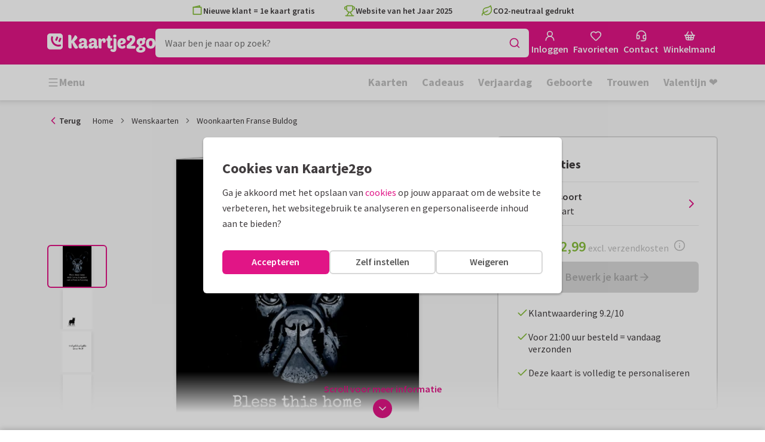

--- FILE ---
content_type: application/javascript
request_url: https://assets.kaartje2go.nl/assets/js/modern/5626.2ea1c5687a5bf5cbd93.js
body_size: 13916
content:
!function(){try{var e="undefined"!=typeof window?window:"undefined"!=typeof global?global:"undefined"!=typeof globalThis?globalThis:"undefined"!=typeof self?self:{};e.SENTRY_RELEASE={id:"react-frontend@2026.01.29"},e._sentryModuleMetadata=e._sentryModuleMetadata||{},e._sentryModuleMetadata[(new e.Error).stack]=function(e){for(var r=1;r<arguments.length;r++){var t=arguments[r];if(null!=t)for(var a in t)t.hasOwnProperty(a)&&(e[a]=t[a])}return e}({},e._sentryModuleMetadata[(new e.Error).stack],{"_sentryBundlerPluginAppKey:react-frontend":!0});var r=(new e.Error).stack;r&&(e._sentryDebugIds=e._sentryDebugIds||{},e._sentryDebugIds[r]="584f9c83-e139-476c-bab1-2de244d4e06b",e._sentryDebugIdIdentifier="sentry-dbid-584f9c83-e139-476c-bab1-2de244d4e06b")}catch(e){}}(),(globalThis.__LOADABLE_LOADED_CHUNKS__=globalThis.__LOADABLE_LOADED_CHUNKS__||[]).push([[5626],{535(e,r,t){"use strict";e.exports=t.p+"images/card-rectl-normal.0577d0ef10ae06fc.webp"},740(e,r,t){var a={"./de-DE/card-oblong-back-large-nologo.png":69053,"./de-DE/card-oblong-back-large.png":34014,"./de-DE/card-oblong-single-back-large-nologo.png":15498,"./de-DE/card-oblong-single-back-large.png":19043,"./de-DE/card-rect-single-back-large-nologo.png":20999,"./de-DE/card-rectl-back-large-nologo.png":15094,"./de-DE/card-rectl-back-large.png":32815,"./de-DE/card-rectl-single-back-large-nologo.png":28799,"./de-DE/card-rectl-single-back-large.png":66040,"./de-DE/card-rectp-back-large-nologo.png":56906,"./de-DE/card-rectp-back-large.png":13699,"./de-DE/card-rectp-single-back-large-nologo.png":63363,"./de-DE/card-rectp-single-back-large.png":41596,"./de-DE/card-skysp-back-large-nologo.png":82590,"./de-DE/card-skysp-back-large.png":59879,"./de-DE/card-square-back-large-nologo.png":82225,"./de-DE/card-square-back-large.png":38786,"./de-DE/card-square-single-back-large-nologo.png":75454,"./de-DE/sas-card-oblong-back-large-nologo.png":40753,"./de-DE/sas-card-oblong-back-large.png":97570,"./de-DE/sas-card-oblong-single-back-large-nologo.png":84542,"./de-DE/sas-card-oblong-single-back-large.png":8679,"./de-DE/sas-card-rectl-back-large-nologo.png":46450,"./de-DE/sas-card-rectl-back-large.png":51675,"./de-DE/sas-card-rectl-single-back-large-nologo.png":14299,"./de-DE/sas-card-rectl-single-back-large.png":12580,"./de-DE/sas-card-rectp-back-large-nologo.png":54190,"./de-DE/sas-card-rectp-back-large.png":74455,"./de-DE/sas-card-rectp-single-back-large-nologo.png":6791,"./de-DE/sas-card-rectp-single-back-large.png":13488,"./de-DE/sas-card-skysp-back-large-nologo.png":94530,"./de-DE/sas-card-skysp-back-large.png":81259,"./de-DE/sas-card-square-back-large-nologo.png":26157,"./de-DE/sas-card-square-back-large.png":49838,"./de-DE/sas-card-square-single-back-large-nologo.png":68557,"./nl-BE/card-oblong-back-large-nologo.png":56278,"./nl-BE/card-oblong-back-large.png":76143,"./nl-BE/card-oblong-single-back-large-nologo.png":59359,"./nl-BE/card-oblong-single-back-large.png":38616,"./nl-BE/card-rect-single-back-large-nologo.png":66290,"./nl-BE/card-rectl-back-large-nologo.png":53031,"./nl-BE/card-rectl-back-large.png":67728,"./nl-BE/card-rectl-single-back-large-nologo.png":12180,"./nl-BE/card-rectl-single-back-large.png":59293,"./nl-BE/card-rectp-back-large-nologo.png":63331,"./nl-BE/card-rectp-back-large.png":87804,"./nl-BE/card-rectp-single-back-large-nologo.png":19200,"./nl-BE/card-rectp-single-back-large.png":43977,"./nl-BE/card-skysp-back-large-nologo.png":36971,"./nl-BE/card-skysp-back-large.png":7252,"./nl-BE/card-square-back-large-nologo.png":31234,"./nl-BE/card-square-back-large.png":33803,"./nl-BE/card-square-single-back-large-nologo.png":64427,"./nl-NL/card-oblong-back-large-nologo.png":10759,"./nl-NL/card-oblong-back-large.png":76400,"./nl-NL/card-oblong-single-back-large-nologo.png":36468,"./nl-NL/card-oblong-single-back-large.png":17021,"./nl-NL/card-rect-single-back-large-nologo.png":49677,"./nl-NL/card-rectl-back-large-nologo.png":75112,"./nl-NL/card-rectl-back-large.png":96929,"./nl-NL/card-rectl-single-back-large-nologo.png":45985,"./nl-NL/card-rectl-single-back-large.png":6706,"./nl-NL/card-rectp-back-large-nologo.png":25740,"./nl-NL/card-rectp-back-large.png":91877,"./nl-NL/card-rectp-single-back-large-nologo.png":82181,"./nl-NL/card-rectp-single-back-large.png":5430,"./nl-NL/card-skysp-back-large-nologo.png":5324,"./nl-NL/card-skysp-back-large.png":48613,"./nl-NL/card-square-back-large-nologo.png":20039,"./nl-NL/card-square-back-large.png":35952,"./nl-NL/card-square-single-back-large-nologo.png":20820};function s(e){var r=c(e);return t(r)}function c(e){if(!t.o(a,e)){var r=new Error("Cannot find module '"+e+"'");throw r.code="MODULE_NOT_FOUND",r}return a[e]}s.keys=function(){return Object.keys(a)},s.resolve=c,e.exports=s,s.id=740},2017(e,r,t){"use strict";e.exports=t.p+"images/card-rectp-normal-rounded-single.e496ac4dbc7982b5.png"},4494(e,r,t){"use strict";e.exports=t.p+"images/card-oblong-super-rounded.4e617e09254cfebe.png"},4539(e,r,t){"use strict";e.exports=t.p+"images/card-rectl-large-rounded.9510d5660015fe19.webp"},5324(e,r,t){"use strict";e.exports=t.p+"images/card-skysp-back-large-nologo.2d44b5a32b1de426.png"},5417(e,r,t){"use strict";e.exports=t.p+"images/card-rectp-super-rounded-single.6d281cb84e53dd93.png"},5430(e,r,t){"use strict";e.exports=t.p+"images/card-rectp-single-back-large.9b17e6eb8ba393d1.png"},6706(e,r,t){"use strict";e.exports=t.p+"images/card-rectl-single-back-large.31f07498cdf1ea34.png"},6791(e,r,t){"use strict";e.exports=t.p+"images/sas-card-rectp-single-back-large-nologo.ffa7e7b71c1c39f8.png"},6889(e,r,t){"use strict";e.exports=t.p+"images/card-square-super-rounded-single.853f0cb070d7fc3d.png"},7252(e,r,t){"use strict";e.exports=t.p+"images/card-skysp-back-large.1b04971ddcd8e7f5.png"},8679(e,r,t){"use strict";e.exports=t.p+"images/sas-card-oblong-single-back-large.a7b468d209c60a96.png"},8803(e,r,t){"use strict";t.d(r,{A:()=>y,r:()=>v});t(74423),t(72712),t(3362),t(21699);var a=t(96540),s=t(46215),c=t(98383),n=t(25593),o=t(21578),i=t(5e4),d=t(57660),l=t(39716),u=t(78900),p=t(37279),g=t(74804);function b(e,r){var t=Object.keys(e);if(Object.getOwnPropertySymbols){var a=Object.getOwnPropertySymbols(e);r&&(a=a.filter(function(r){return Object.getOwnPropertyDescriptor(e,r).enumerable})),t.push.apply(t,a)}return t}function f(e){for(var r=1;r<arguments.length;r++){var t=null!=arguments[r]?arguments[r]:{};r%2?b(Object(t),!0).forEach(function(r){m(e,r,t[r])}):Object.getOwnPropertyDescriptors?Object.defineProperties(e,Object.getOwnPropertyDescriptors(t)):b(Object(t)).forEach(function(r){Object.defineProperty(e,r,Object.getOwnPropertyDescriptor(t,r))})}return e}function m(e,r,t){return(r=function(e){var r=function(e,r){if("object"!=typeof e||!e)return e;var t=e[Symbol.toPrimitive];if(void 0!==t){var a=t.call(e,r||"default");if("object"!=typeof a)return a;throw new TypeError("@@toPrimitive must return a primitive value.")}return("string"===r?String:Number)(e)}(e,"string");return"symbol"==typeof r?r:r+""}(r))in e?Object.defineProperty(e,r,{value:t,enumerable:!0,configurable:!0,writable:!0}):e[r]=t,e}async function v(e){let r=arguments.length>1&&void 0!==arguments[1]&&arguments[1],t=arguments.length>2?arguments[2]:void 0,a=arguments.length>3?arguments[3]:void 0,s=arguments.length>4&&void 0!==arguments[4]?arguments[4]:{};const c=await i.o.getCard(e,r,t,a,s);return""===t&&""===a||(s.disableCache=!0),c}const y=function(e,r){var t,b;let m=!(arguments.length>2&&void 0!==arguments[2])||arguments[2];const{slug:y,shipType:h,url:w}=e,x=(0,l.A)(),O=m?(0,u.S)(x):void 0,P=m?(0,o.Ri)("PERSONALIZED_AGE_COOKIE_NAME",x):void 0,{data:k,error:S,refetch:_,isLoading:j,isSuccess:I,isError:E,isFetching:D}=(0,s.I)({queryKey:g.BI.withParams(e,r,O||"",P||""),queryFn:()=>v(e,r,O,P),enabled:m&&!!y,gcTime:30*n.OY,staleTime:1/0,retry:!1,retryOnMount:!1}),{cardImages:A,cards:q,cardSets:N,cardTags:C,cardproducts:T,designers:B,donations:R,envelopeSeals:L,products:M,productDesigns:G,meta:F,metatags:U,pricingOverviews:$,productSubtypes:z,productTags:W,tierPrices:V}=k||{};let H,Y=(null===S||void 0===S?void 0:S.status)||(null===k||void 0===k?void 0:k.status);const K=e=>{const r=e&&i.o.getCardUrl(e)||void 0;r&&(Y=c.FQ,H=r)},Q=(0,a.useMemo)(()=>{if(D)return;const e=q&&i.o.findCardBySlug(q,y);if(!e){const e=d.T.getFirstResource(q);return void K(e)}if(i.o.isCorrectUrl(e,w,r))return e;K(e)},[q,y,D]),X=(0,a.useMemo)(()=>{var e;const r=null===Q||void 0===Q||null===(e=Q.relationships)||void 0===e||null===(e=e.cardImages)||void 0===e||null===(e=e.data)||void 0===e?void 0:e.id;return r?null===A||void 0===A?void 0:A[r]:void 0},[null===Q||void 0===Q?void 0:Q.id,A]),J=(0,a.useMemo)(()=>{var e;if(!C)return[];const r=null===Q||void 0===Q||null===(e=Q.relationships)||void 0===e||null===(e=e.cardTags)||void 0===e?void 0:e.data,t=(null===r||void 0===r?void 0:r.map(e=>e.id))||[];return(null===t||void 0===t?void 0:t.map(e=>C[e]))||[]},[null===Q||void 0===Q?void 0:Q.id,C]),Z=(0,a.useMemo)(()=>{var e;const r=null===Q||void 0===Q||null===(e=Q.relationships)||void 0===e||null===(e=e.designers)||void 0===e||null===(e=e.data)||void 0===e?void 0:e.id;return r?null===B||void 0===B?void 0:B[r]:void 0},[null===Q||void 0===Q?void 0:Q.id,B]),ee=(0,a.useMemo)(()=>{var e;const r=null===Z||void 0===Z||null===(e=Z.relationships)||void 0===e||null===(e=e.donations)||void 0===e||null===(e=e.data)||void 0===e?void 0:e.id;return r?null===R||void 0===R?void 0:R[r]:void 0},[Z,R]),re=(0,a.useMemo)(()=>{var e;const r=null===Q||void 0===Q||null===(e=Q.relationships)||void 0===e||null===(e=e.envelopeSeals)||void 0===e||null===(e=e.data)||void 0===e?void 0:e.id;return r?null===L||void 0===L?void 0:L[r]:void 0},[Q,L]),te=(0,a.useMemo)(()=>{var e;const r=null===Q||void 0===Q||null===(e=Q.relationships)||void 0===e||null===(e=e.productDesigns)||void 0===e||null===(e=e.data)||void 0===e?void 0:e.map(e=>e.id),t=r&&r.find(e=>{var r;return(null===G||void 0===G||null===(r=G[e].meta)||void 0===r?void 0:r.productSubtypeId)===p.gM.ENVELOPE_SEALS});return t?null===G||void 0===G?void 0:G[t]:void 0},[Q,G]),ae=(0,a.useMemo)(()=>{var e;const r=null===Q||void 0===Q||null===(e=Q.relationships)||void 0===e||null===(e=e.preferredProducts)||void 0===e?void 0:e.data;return null===r||void 0===r?void 0:r.reduce((e,r)=>{var t;const a=r.id,s=null===M||void 0===M?void 0:M[a],c=null===s||void 0===s||null===(t=s.relationships)||void 0===t||null===(t=t.productSubtypes)||void 0===t||null===(t=t.data)||void 0===t?void 0:t.id;return s&&c?f(f({},e),{},{[p.Mg[c]]:s}):e},{})},[Q,M]),se=(0,a.useMemo)(()=>{var e;const r=null===Q||void 0===Q||null===(e=Q.relationships)||void 0===e||null===(e=e.productsForPreviews)||void 0===e?void 0:e.data;return null===r||void 0===r?void 0:r.reduce((e,r)=>{var t;const a=r.id,s=null===M||void 0===M?void 0:M[a],c=null===s||void 0===s||null===(t=s.relationships)||void 0===t||null===(t=t.productSubtypes)||void 0===t||null===(t=t.data)||void 0===t?void 0:t.id;return s&&c?f(f({},e),{},{[p.Mg[c]]:s}):e},{})},[Q,M]),ce=(0,a.useMemo)(()=>{var e;if(!Q||!T||!z||!Object.keys(z).length||!Object.keys(T).length)return;const r=(null===Q||void 0===Q||null===(e=Q.relationships)||void 0===e||null===(e=e.productSubtypes)||void 0===e||null===(e=e.data)||void 0===e?void 0:e.map(e=>e.id))||[],t={};return Object.values(T).forEach(e=>{var a;if(null!==(a=e.meta)&&void 0!==a&&a.isDefaultPdp){const a=null===r||void 0===r?void 0:r.find(r=>{var t;const a=null===z||void 0===z?void 0:z[r];return null===a||void 0===a||null===(t=a.meta)||void 0===t?void 0:t.sortedCardProducts.includes(e.id)});if(!a)return;t[e.attributes.pagesAmount]={cardproduct:e,productSubtypeId:a}}}),t},[null===Q||void 0===Q?void 0:Q.id]),ne=(0,a.useMemo)(()=>{if(!Q||!ce||!$||!Object.keys($).length)return;const e={};for(const a in ce)if(Object.prototype.hasOwnProperty.call(ce,a)){var r,t;const s=ce[a],c=null===(r=Object.values((null===(t=s.cardproduct.relationships)||void 0===t?void 0:t.pricingOverviews.data)||{}))||void 0===r?void 0:r[0];c&&(e[a]=$[c.id])}return Object.keys(e).length?e:void 0},[Q,ce,$]),oe=(0,a.useMemo)(()=>{var e;const r=null===Q||void 0===Q||null===(e=Q.relationships)||void 0===e||null===(e=e.cardSets)||void 0===e||null===(e=e.data)||void 0===e||null===(e=e[0])||void 0===e?void 0:e.id;return r?null===N||void 0===N?void 0:N[r]:void 0},[Q,N]),ie=(null===Q||void 0===Q?void 0:Q.attributes.cardSetImageUrl)||void 0,de=(null===oe||void 0===oe||null===(t=oe.attributes)||void 0===t?void 0:t.title)||void 0,le=null===Q||void 0===Q?void 0:Q.attributes.cardImpressionImageUrl,ue=null===Q||void 0===Q?void 0:Q.attributes.cardAmbianceImage,pe=(0,a.useMemo)(()=>{var e;return((null===oe||void 0===oe||null===(e=oe.relationships)||void 0===e||null===(e=e.cards)||void 0===e||null===(e=e.data)||void 0===e?void 0:e.map(e=>e.id))||[]).filter(e=>e!==(null===Q||void 0===Q?void 0:Q.id))},[Q,oe]),ge=(0,a.useMemo)(()=>q&&(null===pe||void 0===pe?void 0:pe.map(e=>q[e]))||[],[pe]),be=(0,a.useMemo)(()=>{var e;const r=null===Q||void 0===Q||null===(e=Q.relationships)||void 0===e||null===(e=e.metatags)||void 0===e||null===(e=e.data)||void 0===e?void 0:e.id;return r?null===U||void 0===U?void 0:U[r]:void 0},[Q,U]),fe=(0,a.useMemo)(()=>{if(!z||!T)return{};const e={};return Object.values(z).forEach(r=>{var t;const a=((null===(t=r.meta)||void 0===t?void 0:t.sortedCardProducts)||[]).map(e=>T[e]);e[r.id]=a}),e},[T,z]),me=(null===Q||void 0===Q||null===(b=Q.meta)||void 0===b?void 0:b.isRounded)||!1;return{isLoading:j,isSuccess:I,isError:E,refetch:_,data:k,error:S,card:Q,cardPrices:ne,cardTags:J,cardId:null===Q||void 0===Q?void 0:Q.id,cardImages:X,cardImpressionImage:le,cardAmbianceImage:ue,cardProducts:T,cardProductsByProductSubtypeId:fe,cardSetIds:pe,cardSetCards:ge,cardSetImage:ie,cardSetTitle:de,designer:Z,donation:ee,envelopeSeal:re,envelopeSealProductDesign:te,isFetching:D,isRounded:me,isPersonalized:!!O||!!P,meta:F,metatags:be,pdpDefaultCardProducts:ce,preferredProducts:f(f({},se),ae),pricingOverviews:$,productSubtypes:z,products:M,productDesigns:G,productTags:W,redirectLocation:H,shipType:h,statusCode:Y,tierPrices:V,getCardTierPrices:e=>{var r,t;if(!e)return[];const a=null===T||void 0===T?void 0:T[e],s=(null===a||void 0===a||null===(r=a.meta)||void 0===r?void 0:r.sortedTierPrices)||(null===a||void 0===a||null===(t=a.relationships)||void 0===t||null===(t=t.tierPrices)||void 0===t||null===(t=t.meta)||void 0===t?void 0:t.sortedCollection)||[];return s.length?s.map(e=>(e=>{if(e)return null===V||void 0===V?void 0:V[e]})(e)).filter(Boolean):[]}}}},9943(e,r,t){"use strict";e.exports=t.p+"images/card-rectp-normal-rounded.b5455461bcb40ae3.webp"},10759(e,r,t){"use strict";e.exports=t.p+"images/card-oblong-back-large-nologo.005e98e2c188cfcb.png"},10811(e,r,t){"use strict";e.exports=t.p+"images/card-skyp-rounded-single.1d148adf17b1a86b.png"},11334(e,r,t){"use strict";e.exports=t.p+"images/card-oblong-normal-rounded.45571193a06c5d67.png"},11607(e,r,t){"use strict";e.exports=t.p+"images/card-oblong-super-rounded.cb75873002d183ae.webp"},12180(e,r,t){"use strict";e.exports=t.p+"images/card-rectl-single-back-large-nologo.ffa7e7b71c1c39f8.png"},12311(e,r,t){var a={"./card-skyp-rounded-single.png":10811,"./card-skyp-rounded-single.webp":63648,"./card-skyp-rounded.png":85752,"./card-skyp-rounded.webp":97509,"./card-skyp.png":24516,"./card-skyp.webp":67001};function s(e){var r=c(e);return t(r)}function c(e){if(!t.o(a,e)){var r=new Error("Cannot find module '"+e+"'");throw r.code="MODULE_NOT_FOUND",r}return a[e]}s.keys=function(){return Object.keys(a)},s.resolve=c,e.exports=s,s.id=12311},12580(e,r,t){"use strict";e.exports=t.p+"images/sas-card-rectl-single-back-large.a7b468d209c60a96.png"},13488(e,r,t){"use strict";e.exports=t.p+"images/sas-card-rectp-single-back-large.61738a2f37993012.png"},13671(e,r,t){"use strict";e.exports=t.p+"images/card-square-super.88eb891b6691e160.webp"},13678(e,r,t){"use strict";e.exports=t.p+"images/card-rectl-large-rounded-single.af1b8f80ddc304a6.webp"},13699(e,r,t){"use strict";e.exports=t.p+"images/card-rectp-back-large.a94a97aec379c2ab.png"},14086(e,r,t){"use strict";t.d(r,{a:()=>P});t(3362),t(38781);var a=t(8802),s=t(88215),c=t(21578),n=t(78900),o=t(55992),i=t(98383),d=t(19599),l=t(57660),u=t(56876),p=t(440),g=t(30400),b=t(71796),f=t(36926),m=t(14586),v=t(94636),y=t(83955);const h=["userId","experimentsManager"];function w(e,r){var t=Object.keys(e);if(Object.getOwnPropertySymbols){var a=Object.getOwnPropertySymbols(e);r&&(a=a.filter(function(r){return Object.getOwnPropertyDescriptor(e,r).enumerable})),t.push.apply(t,a)}return t}function x(e){for(var r=1;r<arguments.length;r++){var t=null!=arguments[r]?arguments[r]:{};r%2?w(Object(t),!0).forEach(function(r){O(e,r,t[r])}):Object.getOwnPropertyDescriptors?Object.defineProperties(e,Object.getOwnPropertyDescriptors(t)):w(Object(t)).forEach(function(r){Object.defineProperty(e,r,Object.getOwnPropertyDescriptor(t,r))})}return e}function O(e,r,t){return(r=function(e){var r=function(e,r){if("object"!=typeof e||!e)return e;var t=e[Symbol.toPrimitive];if(void 0!==t){var a=t.call(e,r||"default");if("object"!=typeof a)return a;throw new TypeError("@@toPrimitive must return a primitive value.")}return("string"===r?String:Number)(e)}(e,"string");return"symbol"==typeof r?r:r+""}(r))in e?Object.defineProperty(e,r,{value:t,enumerable:!0,configurable:!0,writable:!0}):e[r]=t,e}class P{static async reorderThroughCardPlanner(e,r){var t;let a=arguments.length>2&&void 0!==arguments[2]&&arguments[2];u.q.captureBreadcrumb("action","CardSuborderService.reorderCardSuborderThroughCardPlanner");const c=await d.G.post(s.yA3,{userId:e,suborderId:r,removeOriginal:a},{retries:1}),n=l.T.getFirstResource(c.cardSuborders);return(null===n||void 0===n||null===(t=n.meta)||void 0===t?void 0:t.hashedId)||!1}static async setCardProduct(e,r,t){u.q.captureBreadcrumb("action","CardSuborderService.setCardProduct",{suborderId:r,cardProductId:t});const a=l.T.createPostData("cardproducts",void 0,{id:t});return d.G.put(s.M20,x({userId:e,suborderId:r},a))}static getAvailableCardProductsForSuborder(e,r,t,a,c,n,o){u.q.captureBreadcrumb("action","CardSuborderService.getAvailableCardProducts",{suborderId:r,shipType:t,quantity:a});const i={suborderId:r,userId:e,include:["pricing_overviews"],shiptype:t,qty:a||1,is_processed_by_print_api:c||!1,is_processed_by_bloom_gift:n||!1};return d.G.get(s.u9H,i,{signal:o})}static get setQuantityInterceptor(){return{onFulfilled:e=>e,onRejected:async e=>{const r=e.response?e.response.status:null,t=e.config;return t&&r===i.lF?(t.headers["X-Agree-Policy"]="true",d.G.instance(t)):Promise.reject(e)}}}static setDefaults(e,r){return u.q.captureBreadcrumb("action","CardSuborderService.setDefaults",{suborderId:r}),d.G.put(s.gJL,{userId:e,suborderId:r})}static setQuantity(e,r,t,a){u.q.captureBreadcrumb("action","CardSuborderService.setQuantity",{suborderId:r,quantity:t});const c=l.T.createPostData("cardproducts",void 0,{quantity:t});return d.G.put(s.bXQ,x({userId:e,suborderId:r},c),{signal:a,responseInterceptor:this.setQuantityInterceptor,includeHeaders:!0})}static setShipType(e,r,t,a){let c=arguments.length>4&&void 0!==arguments[4]&&arguments[4];u.q.captureBreadcrumb("action","CardSuborderService.setShipType",{suborderId:r,shipTypeId:t});const n=a?{id:t.toString(),quantity:a}:{id:t.toString()},o=l.T.createPostData("ship_types",void 0,n),i=c?{"X-Agree-Policy":"true"}:void 0;return d.G.put(s.rkR,x({userId:e,suborderId:r},o),{includeHeaders:!0,headers:i})}static updateConceptName(e,r,t){u.q.captureBreadcrumb("action","CardSuborderService.updateConceptName",{suborderId:r,name:t});const a=l.T.createPostData("card_suborders",void 0,{name:t});return d.G.patch(s.WBs,x({userId:e,suborderId:r},a),{retries:1})}static setComplete(e,r,t){u.q.captureBreadcrumb("action","CardSuborderService.setComplete",{suborderId:r});const a=l.T.createPostData("cardsuborders",r,t);return d.G.put(s.jFm,x({userId:e,suborderId:r},a),{retries:1})}static addAddOn(e,r,t,a){const c=x({id:t},a&&{product_design:{id:a}}),n=x({suborderId:r,userId:e,include:["postcards.cards.categories","cardproducts","add_ons","ship_methods","ship_types","product_designs"]},l.T.createPostData("products",void 0,c));return u.q.captureBreadcrumb("action","CardSuborderService.addAddOn",{suborderId:r,addOnId:t,designId:a}),d.G.post(s.X9y,n).then(()=>!0)}static async deleteAddOn(e,r,t){const a={suborderId:r,userId:e,addOnId:t};return u.q.captureBreadcrumb("action","CardSuborderService.deleteAddOn",{suborderId:r,addOnId:t}),d.G.delete(s.Wz1,a).then(()=>!0).catch(()=>!1)}static async deletePickupPoint(e,r,t){return u.q.captureBreadcrumb("action","CardSuborderService.deletePickupPoint",{suborderId:r,addressId:t}),d.G.delete(s.Hh0,{userId:e,suborderId:r,addressId:t})}static async addDonation(e,r,t,a){u.q.captureBreadcrumb("action","CardSuborderService.addDonation",{suborderId:r,donationAmount:t,donationAddOnId:a});const c={price:t,productId:a},n=x({suborderId:r,userId:e},l.T.createPostData("donations",void 0,c));return d.G.post(s.Za7,n).then(()=>!0)}static getQuoteForNonExistingSuborder(e,r){u.q.captureBreadcrumb("action","CardSuborderService.getQuoteForNonExistingSuborder");const{addons:t,cardId:a,foilPrint:c,productId:n,productSubtypeId:o,quantity:i,shipTypeId:p,userId:g}=e,b={product_subtype_id:o,quantity_for_calculation:i,foil_print:c},f=[l.T.createRelation("postcards","postcards"),l.T.createRelation("ship_types","ship_types",p),l.T.createRelation("productForCalculation","productForCalculation",n)];t.forEach(e=>{f.push(l.T.createRelation("card_add_ons","card_add_ons",e))});const m=l.T.createPostData("card_suborders","",b,f);m.included=[l.T.createInclude("postcards",[{type:"cards",id:a}])];const v=g?s.lFt:s.F5y;return d.G.patch(`${v}?include=add_ons,pricing_overviews`,x({userId:g},m),{signal:r})}static async getScheduledSuborderProgress(e,r){u.q.captureBreadcrumb("action","CardSuborderService.getScheduledSuborderProgress");const t=await d.G.get(s.HhA,{userId:e,suborderId:r}),a=l.T.getFirstResource(t.suborderGenerationProgress);return a||"done"}static async createSuborder(e,r){const{userId:t,experimentsManager:i}=e,u=function(e,r){if(null==e)return{};var t,a,s=function(e,r){if(null==e)return{};var t={};for(var a in e)if({}.hasOwnProperty.call(e,a)){if(-1!==r.indexOf(a))continue;t[a]=e[a]}return t}(e,r);if(Object.getOwnPropertySymbols){var c=Object.getOwnPropertySymbols(e);for(a=0;a<c.length;a++)t=c[a],-1===r.indexOf(t)&&{}.propertyIsEnumerable.call(e,t)&&(s[t]=e[t])}return s}(e,h),{cardId:w,editorBranch:O,finishingProducts:P,hasFoilPrint:k,locale:S,productId:_,productShapeId:j,productSubtypeId:I,quantity:E,startPhotoId:D,isScheduled:A,shipTypeId:q,ignoreIncompatibleProducts:N}=u,C={product_subtype_id:I,foil_print:k,locale:S},T=N?{"X-Agree-Policy":"true"}:void 0,B=A?o.oW.DIRECT:q||this.determineShipType(e);B===o.oW.BOX&&(C.quantity=E);const R=[l.T.createRelation("postcards","postcards"),l.T.createRelation("ship_types","ship_types",B)];_&&R.push(l.T.createRelation("products","products",_)),null!==P&&void 0!==P&&P.length&&P.filter(Boolean).forEach(e=>{R.push(l.T.createRelation("card_add_ons","product",e))});const L=l.T.createPostData("card_suborders",void 0,C,R);if(L.included=[],w){const e={type:"cards",id:w};L.included.push(l.T.createInclude("postcards",[e]))}else if(j&&D){const e={type:"product_shape",id:j},r={type:"start_photo",id:D};L.included.push(l.T.createInclude("postcards",[e,r]))}const M=(0,n.S)(),G=Object.keys(M).length,F=(0,c.Ri)("PERSONALIZED_AGE_COOKIE_NAME"),U=Object.keys(F).length;if(!A&&(0!==G||0!==U)){const e={};0!==G&&(e.name=M),0!==U&&(e.age=F),L.meta={personalized:e}}try{const e=A?s.FKo:s.LTP,c=await d.G.post(e,x({userId:t},L),{includeHeaders:!0,headers:T,retries:3}),{hashedId:n}=(0,a.KP)(null===c||void 0===c?void 0:c.cardSuborders)||{};r&&await r(n);const o=null===i||void 0===i?void 0:i.findById(340);if(i&&o&&!o.isAssigned()){const e=null===o||void 0===o?void 0:o.assign();i.assign(o,e);const r=i.cookie.asString();(0,f.V)()&&v.W.setClientSideCookie(m.j.cookieName,r,{maxAge:r?m.j.cookieOptions.maxAge:-1,sameSite:"lax"})}n&&window.location.assign((0,g.p)({locale:S,hashedId:n,editorBranch:O}))}catch($){throw(0,y.X)($)||((0,b.A)($),p.e0.genericError()),$}}static determineShipType(e){const{hasGift:r,isOneToMany:t,isPaidSample:a,isSample:s}=e;return s?a?o.oW.PAID_SAMPLE:o.oW.SAMPLE:t&&!r?o.oW.BOX:o.oW.DIRECT}}},14299(e,r,t){"use strict";e.exports=t.p+"images/sas-card-rectl-single-back-large-nologo.ffa7e7b71c1c39f8.png"},14874(e,r,t){"use strict";e.exports=t.p+"images/card-oblong-large.3d0d602297c3051f.png"},15094(e,r,t){"use strict";e.exports=t.p+"images/card-rectl-back-large-nologo.005e98e2c188cfcb.png"},15106(e,r,t){"use strict";e.exports=t.p+"images/card-rectp-super-rounded-single.106e915c93068482.webp"},15498(e,r,t){"use strict";e.exports=t.p+"images/card-oblong-single-back-large-nologo.ffa7e7b71c1c39f8.png"},17021(e,r,t){"use strict";e.exports=t.p+"images/card-oblong-single-back-large.31f07498cdf1ea34.png"},17870(e,r,t){"use strict";e.exports=t.p+"images/card-square-small-rounded-single.afdf1f06228a622d.webp"},19043(e,r,t){"use strict";e.exports=t.p+"images/card-oblong-single-back-large.34d214f87dc6a9a7.png"},19200(e,r,t){"use strict";e.exports=t.p+"images/card-rectp-single-back-large-nologo.ffa7e7b71c1c39f8.png"},20039(e,r,t){"use strict";e.exports=t.p+"images/card-square-back-large-nologo.479bc8ab35091c87.png"},20635(e,r,t){"use strict";e.exports=t.p+"images/card-rectl-large.65fa5f120ee13022.webp"},20820(e,r,t){"use strict";e.exports=t.p+"images/card-square-single-back-large-nologo.479bc8ab35091c87.png"},20999(e,r,t){"use strict";e.exports=t.p+"images/card-rect-single-back-large-nologo.005e98e2c188cfcb.png"},21135(e,r,t){"use strict";t.d(r,{m:()=>o});var a=t(96540),s=t(84832),c=t(61601),n=t(74848);function o(e){let{children:r,emptyChildren:t,fetchFailed:o,fetchingChildren:i,isEmpty:d,isFetching:l,buttonAction:u,buttonText:p,text:g,title:b}=e;return l?(0,n.jsx)(a.Fragment,{children:i||(0,n.jsx)(s.A,{})}):o?(0,n.jsx)(c.A,{light:!0,buttonAction:u,buttonText:p,text:g,title:b}):d?(0,n.jsx)(a.Fragment,{children:t}):(0,n.jsx)(a.Fragment,{children:r})}},24322(e,r,t){"use strict";e.exports=t.p+"images/card-rectp-large-rounded.d5707a2a03908b56.png"},24506(e,r,t){"use strict";e.exports=t.p+"images/card-oblong-large-rounded.817464319e18d7c5.png"},24516(e,r,t){"use strict";e.exports=t.p+"images/card-skyp.0bedbef759ec6088.png"},25294(e,r,t){"use strict";e.exports=t.p+"images/card-rectp-normal-rounded.fca33db46808c283.png"},25553(e,r,t){"use strict";e.exports=t.p+"images/circular_address.1ca866092fff1a69.png"},25590(e,r,t){"use strict";e.exports=t.p+"images/card-oblong-super.ddbd26aa1250e3e1.png"},25740(e,r,t){"use strict";e.exports=t.p+"images/card-rectp-back-large-nologo.1c077341529d3e6e.png"},26157(e,r,t){"use strict";e.exports=t.p+"images/sas-card-square-back-large-nologo.0e8854bc8cde95ca.png"},26570(e,r,t){"use strict";e.exports=t.p+"images/card-rectl-super-rounded-single.b83f5f7951196f84.webp"},28511(e,r,t){"use strict";e.exports=t.p+"images/card-rectl-normal-rounded.a23613e6358ec6de.webp"},28799(e,r,t){"use strict";e.exports=t.p+"images/card-rectl-single-back-large-nologo.ffa7e7b71c1c39f8.png"},30575(e,r,t){"use strict";e.exports=t.p+"images/card-square-super-rounded.d6082afbd54dfb24.webp"},30790(e,r,t){"use strict";e.exports=t.p+"images/card-rectp-super-rounded.5ccca875c292223b.png"},30893(e,r,t){"use strict";e.exports=t.p+"images/circular_address.a81c4ca5311cbd67.png"},31134(e,r,t){"use strict";e.exports=t.p+"images/card-rectl-super-rounded.16fbe057be2f214e.png"},31234(e,r,t){"use strict";e.exports=t.p+"images/card-square-back-large-nologo.bd3c92cbe77af696.png"},31745(e,r,t){"use strict";e.exports=t.p+"images/card-square-normal-rounded-single.f67be2269aecd456.png"},32815(e,r,t){"use strict";e.exports=t.p+"images/card-rectl-back-large.7fce5262434e74e1.png"},33001(e,r,t){"use strict";t.d(r,{b:()=>f});t(74423),t(23792),t(3362),t(21699),t(62953);var a=t(8802),s=t(19599),c=t(88215),n=t(56876),o=t(37279),i=t(59320),d=t(57660),l=t(86607);const u=["params","includes"];function p(e,r){var t=Object.keys(e);if(Object.getOwnPropertySymbols){var a=Object.getOwnPropertySymbols(e);r&&(a=a.filter(function(r){return Object.getOwnPropertyDescriptor(e,r).enumerable})),t.push.apply(t,a)}return t}function g(e){for(var r=1;r<arguments.length;r++){var t=null!=arguments[r]?arguments[r]:{};r%2?p(Object(t),!0).forEach(function(r){b(e,r,t[r])}):Object.getOwnPropertyDescriptors?Object.defineProperties(e,Object.getOwnPropertyDescriptors(t)):p(Object(t)).forEach(function(r){Object.defineProperty(e,r,Object.getOwnPropertyDescriptor(t,r))})}return e}function b(e,r,t){return(r=function(e){var r=function(e,r){if("object"!=typeof e||!e)return e;var t=e[Symbol.toPrimitive];if(void 0!==t){var a=t.call(e,r||"default");if("object"!=typeof a)return a;throw new TypeError("@@toPrimitive must return a primitive value.")}return("string"===r?String:Number)(e)}(e,"string");return"symbol"==typeof r?r:r+""}(r))in e?Object.defineProperty(e,r,{value:t,enumerable:!0,configurable:!0,writable:!0}):e[r]=t,e}class f{static getProduct(e,r){let t=arguments.length>2&&void 0!==arguments[2]&&arguments[2],a=arguments.length>3&&void 0!==arguments[3]&&arguments[3],o=arguments.length>4?arguments[4]:void 0;n.q.captureBreadcrumb("action","ProductService.getProduct",{subtype:e,product:r});const i=["images","pricing_overviews","product_subtypes","designers.donations","product_set.product_set_products.products.product_subtypes"];return t&&i.push("metatags"),a&&i.push("gift_with_card"),s.G.get(t?c.Ki1:c.KiQ,{subtype:e,product:r,include:i},o)}static getGiftById(e,r){n.q.captureBreadcrumb("action","ProductService.getGiftById",{productId:e});return s.G.get(c.kan,{productId:e,include:["images","pricing_overviews","product_subtypes","product_set.product_set_products.products.product_subtypes","product_set.product_set_products.products.pricing_overviews","productTags"]},r)}static getProductsBySubtype(e,r,t){n.q.captureBreadcrumb("action","ProductService.getProductsBySubtype",g({subtype:e},r));return s.G.get(c.tam,g({subtype:e,include:["images","pricing_overviews","product_subtypes"]},r),t)}static getDesignableProductsBySubtype(e,r,t){n.q.captureBreadcrumb("action","ProductService.getDesignableProductsBySubtype",g({subtype:e},r));return s.G.get(c.A7Y,g({subtype:e,include:["products.pricing_overviews","products.product_subtypes"]},r),t)}static getProductDesigns(e,r){n.q.captureBreadcrumb("action","ProductService.getProductDesigns",g({},e));const{params:t,includes:a=[]}=e,o=function(e,r){if(null==e)return{};var t,a,s=function(e,r){if(null==e)return{};var t={};for(var a in e)if({}.hasOwnProperty.call(e,a)){if(-1!==r.indexOf(a))continue;t[a]=e[a]}return t}(e,r);if(Object.getOwnPropertySymbols){var c=Object.getOwnPropertySymbols(e);for(a=0;a<c.length;a++)t=c[a],-1===r.indexOf(t)&&{}.propertyIsEnumerable.call(e,t)&&(s[t]=e[t])}return s}(e,u),i=["products.product_subtypes",...a];return s.G.get(c.hTW,g(g(g({},t),o),{},{include:i}),r)}static getAvailableProducts(e){n.q.captureBreadcrumb("action","ProductService.getAvailableProducts",{params:e});const{cardId:r,productId:t,productSubtypeId:a,productSubtypeIds:o,quantity:i,shipTypeId:l}=e;let u=`${c.O6P}?product=${t}&include=product_subtypes,pricing_overviews`;o.forEach(e=>{u+=`&product_subtype_ids[]=${e}`});const p={product_subtype_id:a,quanitity_for_calculation:i},b=[d.T.createRelation("postcards","postcards"),d.T.createRelation("ship_types","ship_types",l)],f=d.T.createPostData("card_suborders","",p,b);return f.included=[d.T.createInclude("postcards",[{type:"cards",id:r}])],s.G.patch(u,g({},f))}static getAvailableAddOnsForProduct(e,r){const{productId:t,shipTypeId:a,hasFoilPrint:o,subtypeIds:i,cardCategoryId:d,cardWithCustomSealId:l,includeUnavailable:u=!1,isProcessedByPrintApi:p=!1,isProcessedByBloomGift:g=!1,isSingleRectangleWithoutEditedBack:b=!1}=e;return n.q.captureBreadcrumb("action","ProductService.getAvailableProductsForSuborder",{subtypeIds:i}),s.G.get(c.ytJ,{available_for_selection:u,single_rectangle_without_edited_back:b,productId:t,shipTypeId:a,cardCategoryId:d,product_subtype_ids:i,isFoilPrint:o,cardWithCustomSeal:l,is_processed_by_print_api:p,is_processed_by_bloom_gift:g,include:["pricing_overviews","product_subtypes"]},{useMultiValueKeys:!0,retries:0,signal:r})}static async getRelatedProductSubtypes(e,r,t){n.q.captureBreadcrumb("action","ProductService.getRelatedProductSubtypes",{productId:e,categoryId:r,cardId:t});return s.G.get(c.avW,{productId:e,categoryId:r,cardId:t,include:["cross_sell_products.pricing_overviews","images","pricing_overviews","product_subtypes","product_designs"]})}static async getRelatedProductSubtypesForCategory(e,r){n.q.captureBreadcrumb("action","ProductService.getRelatedProductSubtypes",{productId:e,categoryId:r});return s.G.get(c.Dsm,{productId:e,categoryId:r,include:["cross_sell_products.pricing_overviews","images","pricing_overviews","product_subtypes","product_designs"]})}static async getGenericRelatedProductSubtypes(e,r){n.q.captureBreadcrumb("action","ProductService.getGenericRelatedProductSubtypes",{productId:e});return s.G.get(c.GGt,{productId:e,shape:r,include:["cross_sell_products.pricing_overviews","images","pricing_overviews","product_subtypes","product_designs"]})}static getStandaloneSuborderCreationMethod(e){if(e===o.gM.ENVELOPE_SEALS)return this.createEnvelopeSealSuborder}static async createEnvelopeSealSuborder(e,r){const t=await s.G.post(c.GiP,g({userId:e},r)),{hashedId:n}=(0,a.KP)(t[i.iE.STANDALONE_ENVELOPE_SEAL])||{};return n}static async createProductSuborder(e,r){const{productId:t,productSubtypeId:a,quantity:s,productDesignId:c}=r,o=g(g({product_id:t,product_subtype_id:a},c&&{product_design:{id:c}}),{},{quantity:s}),i=d.T.createPostData("suborders",void 0,o);n.q.captureBreadcrumb("action","Productservice.createProductSuborder",g({userId:e},r));const l=this.getStandaloneSuborderCreationMethod(a);if(!l)throw new Error("Unsupported product subtype");return l(e,i)}static async getProductDesign(e,r){if(!e)throw new Error("Product design id or slug is missing");n.q.captureBreadcrumb("action","Productservice.getProductDesign",{productDesignIdSlug:e});return s.G.get(c.mvy,{productDesignId:e,include:["products.product_subtypes","products.pricing_overviews","metatags","categories"]},r)}static async getRecommendedProductDesign(e){if(!e)throw new Error("Product design slug is missing");return n.q.captureBreadcrumb("action","Productservice.getRecommendedProductDesign",{slug:e}),s.G.get(c.CiI,{productSlug:e})}static async getProductsWithSameShape(e){(0,l.V)(!!e,"Product id is required"),n.q.captureBreadcrumb("action","Productservice.getProductsWithSameShape",{productId:e});return s.G.get(c.Ie7,{productId:e,include:["images","pricing_overviews","product_subtypes"]})}}},33803(e,r,t){"use strict";e.exports=t.p+"images/card-square-back-large.3a359adc831a7127.png"},34014(e,r,t){"use strict";e.exports=t.p+"images/card-oblong-back-large.7fce5262434e74e1.png"},34471(e,r,t){"use strict";t.d(r,{h:()=>l});var a=t(34164),s=t(74186),c=t(74848);const n=["className"];function o(e,r){var t=Object.keys(e);if(Object.getOwnPropertySymbols){var a=Object.getOwnPropertySymbols(e);r&&(a=a.filter(function(r){return Object.getOwnPropertyDescriptor(e,r).enumerable})),t.push.apply(t,a)}return t}function i(e){for(var r=1;r<arguments.length;r++){var t=null!=arguments[r]?arguments[r]:{};r%2?o(Object(t),!0).forEach(function(r){d(e,r,t[r])}):Object.getOwnPropertyDescriptors?Object.defineProperties(e,Object.getOwnPropertyDescriptors(t)):o(Object(t)).forEach(function(r){Object.defineProperty(e,r,Object.getOwnPropertyDescriptor(t,r))})}return e}function d(e,r,t){return(r=function(e){var r=function(e,r){if("object"!=typeof e||!e)return e;var t=e[Symbol.toPrimitive];if(void 0!==t){var a=t.call(e,r||"default");if("object"!=typeof a)return a;throw new TypeError("@@toPrimitive must return a primitive value.")}return("string"===r?String:Number)(e)}(e,"string");return"symbol"==typeof r?r:r+""}(r))in e?Object.defineProperty(e,r,{value:t,enumerable:!0,configurable:!0,writable:!0}):e[r]=t,e}function l(e){let{className:r}=e,t=function(e,r){if(null==e)return{};var t,a,s=function(e,r){if(null==e)return{};var t={};for(var a in e)if({}.hasOwnProperty.call(e,a)){if(-1!==r.indexOf(a))continue;t[a]=e[a]}return t}(e,r);if(Object.getOwnPropertySymbols){var c=Object.getOwnPropertySymbols(e);for(a=0;a<c.length;a++)t=c[a],-1===r.indexOf(t)&&{}.propertyIsEnumerable.call(e,t)&&(s[t]=e[t])}return s}(e,n);return(0,c.jsx)("div",{className:(0,a.A)("card-corners-preview",r),children:(0,c.jsx)(s.A,i({},t))})}},35499(e,r,t){"use strict";e.exports=t.p+"images/card-oblong-large-rounded.9de26edf64ef0c17.webp"},35785(e,r,t){"use strict";e.exports=t.p+"images/card-oblong-normal-rounded-single.a4b98626233017ae.png"},35952(e,r,t){"use strict";e.exports=t.p+"images/card-square-back-large.5751bd9a1169debf.png"},36166(e,r,t){"use strict";e.exports=t.p+"images/card-rectl-super.ddbd26aa1250e3e1.png"},36468(e,r,t){"use strict";e.exports=t.p+"images/card-oblong-single-back-large-nologo.ffa7e7b71c1c39f8.png"},36971(e,r,t){"use strict";e.exports=t.p+"images/card-skysp-back-large-nologo.1ddc0c1842156c25.png"},38616(e,r,t){"use strict";e.exports=t.p+"images/card-oblong-single-back-large.d0d9c2cab1e0e9f1.png"},38786(e,r,t){"use strict";e.exports=t.p+"images/card-square-back-large.da6069b422fa2198.png"},40753(e,r,t){"use strict";e.exports=t.p+"images/sas-card-oblong-back-large-nologo.005e98e2c188cfcb.png"},41596(e,r,t){"use strict";e.exports=t.p+"images/card-rectp-single-back-large.34d214f87dc6a9a7.png"},42685(e,r,t){"use strict";e.exports=t.p+"images/card-rectl-large-rounded-single.ac8a46aa9dbccba1.png"},43853(e,r,t){"use strict";t.d(r,{D:()=>o});var a=t(25428),s=t(25553),c=t(30893),n=t(91764);function o(e){return{"--address-circle":`url("${e===a.DE?n:e===a.BE?c:s}")`}}},43879(e,r,t){"use strict";e.exports=t.p+"images/card-rectl-super-rounded.b75635720cd4ee8e.webp"},43977(e,r,t){"use strict";e.exports=t.p+"images/card-rectp-single-back-large.5e3b1a6184c87f12.png"},45985(e,r,t){"use strict";e.exports=t.p+"images/card-rectl-single-back-large-nologo.ffa7e7b71c1c39f8.png"},46450(e,r,t){"use strict";e.exports=t.p+"images/sas-card-rectl-back-large-nologo.005e98e2c188cfcb.png"},46526(e,r,t){"use strict";e.exports=t.p+"images/card-oblong-large-rounded-single.af1b8f80ddc304a6.webp"},46622(e,r,t){"use strict";e.exports=t.p+"images/card-oblong-normal.56d0b161a936d2ee.png"},48574(e,r,t){"use strict";e.exports=t.p+"images/card-rectp-super.634ee3f67c1ab611.png"},48613(e,r,t){"use strict";e.exports=t.p+"images/card-skysp-back-large.43ff6e8615dc3528.png"},49677(e,r,t){"use strict";e.exports=t.p+"images/card-rect-single-back-large-nologo.005e98e2c188cfcb.png"},49838(e,r,t){"use strict";e.exports=t.p+"images/sas-card-square-back-large.3df10e0634cbc5e0.png"},5e4(e,r,t){"use strict";t.d(r,{o:()=>b});t(74423),t(23792),t(3362),t(11392),t(62953);var a=t(88215),s=t(80971),c=t(55992),n=t(19599),o=t(56876),i=t(57660),d=t(48535),l=t(91676);function u(e,r){var t=Object.keys(e);if(Object.getOwnPropertySymbols){var a=Object.getOwnPropertySymbols(e);r&&(a=a.filter(function(r){return Object.getOwnPropertyDescriptor(e,r).enumerable})),t.push.apply(t,a)}return t}function p(e){for(var r=1;r<arguments.length;r++){var t=null!=arguments[r]?arguments[r]:{};r%2?u(Object(t),!0).forEach(function(r){g(e,r,t[r])}):Object.getOwnPropertyDescriptors?Object.defineProperties(e,Object.getOwnPropertyDescriptors(t)):u(Object(t)).forEach(function(r){Object.defineProperty(e,r,Object.getOwnPropertyDescriptor(t,r))})}return e}function g(e,r,t){return(r=function(e){var r=function(e,r){if("object"!=typeof e||!e)return e;var t=e[Symbol.toPrimitive];if(void 0!==t){var a=t.call(e,r||"default");if("object"!=typeof a)return a;throw new TypeError("@@toPrimitive must return a primitive value.")}return("string"===r?String:Number)(e)}(e,"string");return"symbol"==typeof r?r:r+""}(r))in e?Object.defineProperty(e,r,{value:t,enumerable:!0,configurable:!0,writable:!0}):e[r]=t,e}class b{static async getCard(e){let{slug:r,shipType:t}=e,s=arguments.length>1&&void 0!==arguments[1]&&arguments[1],i=arguments.length>2?arguments[2]:void 0,d=arguments.length>3?arguments[3]:void 0,l=arguments.length>4?arguments[4]:void 0;o.q.captureBreadcrumb("action","CardService.getCard",{slug:r,shipType:t,isSample:s,personalizedName:i});const u=["categories","card_images","card_tags","preferred_products.product_subtypes","products_for_previews.product_subtypes","designers.donations","product_subtypes.cardproducts.pricing_overviews","product_subtypes.cardproducts.finishing_products.product_subtypes","product_subtypes.cardproducts.finishing_products.pricing_overviews","productTags","metatags","card_sets.cards","envelope_seals.products","product_designs"];t===c.zN.BOX&&u.push("product_subtypes.cardproducts.tier_prices");const p={slug:r,include:u,shiptype:t};i&&(p.firstName=i),d&&(p.age=d),s&&(p.isSample=!0);const g=await n.G.get(a.ihV,p,l);return g.cards?g:Promise.reject()}static findCardBySlug(e,r){const t=Object.values(e);return t&&t.find(e=>e&&e.attributes.slug===r)||void 0}static getCardUrl(e){return e.attributes.url}static getCardSetUrl(e){return`/${e.attributes.categorySlug}/set/${e.attributes.slug}`}static isCorrectUrl(e,r,t){const a=this.getCardUrl(e),s=this.getCardSetUrl(e);return!(!a||!s)&&(t?r.startsWith(a):r===a||r===s)}static getRecentlyViewed(e){let r=arguments.length>1&&void 0!==arguments[1]?arguments[1]:1,t=arguments.length>2&&void 0!==arguments[2]?arguments[2]:24,s=arguments.length>3?arguments[3]:void 0;return o.q.captureBreadcrumb("action","CardService.getRecentlyViewed"),n.G.get(a.l4I,{page:r,userId:e,limit:t,excluded_card_id:s})}static async setRecentlyViewed(e,r){o.q.captureBreadcrumb("action","CardService.setRecentlyViewed");const t={userId:e,data:i.T.createRelationships([i.T.createRelation("cards","cards",r)]).cards.data};try{return await n.G.patch(a.dam,t),!0}catch(s){return!1}}static clearRecentlyViewed(e){return o.q.captureBreadcrumb("action","CardService.clearRecentlyViewed"),n.G.delete(a.l4I,{userId:e})}static getCards(e,r){const{slug:t,resource:s,params:c,categoryId:o}=e,i=this.getCardResourceParams(s,t,o);if(!i)throw new Error("No resource params found");const u=[...a.aXV],g=p(p({},(0,d.l)(c,e=>u.includes(e))),i),b=(0,l.y)(a.lJu,g);return n.G.get(b,{},r)}static getCardResourceParams(e,r,t){return e&&r?e===s.tc?t?{category_id:t}:{}:e===s.ne||e===s.Oi?{designer_slug:r}:{}:{}}static getRecommended(e,r){return o.q.captureBreadcrumb("action","CardService.getRecommended"),n.G.get(a.wLG,{cardSlug:e},{signal:r})}}},51675(e,r,t){"use strict";e.exports=t.p+"images/sas-card-rectl-back-large.55b0c9f76de51f4b.png"},53031(e,r,t){"use strict";e.exports=t.p+"images/card-rectl-back-large-nologo.005e98e2c188cfcb.png"},54147(e,r,t){"use strict";e.exports=t.p+"images/card-rectp-large.4642d27255055e05.webp"},54190(e,r,t){"use strict";e.exports=t.p+"images/sas-card-rectp-back-large-nologo.1c077341529d3e6e.png"},56278(e,r,t){"use strict";e.exports=t.p+"images/card-oblong-back-large-nologo.005e98e2c188cfcb.png"},56906(e,r,t){"use strict";e.exports=t.p+"images/card-rectp-back-large-nologo.1c077341529d3e6e.png"},57782(e,r,t){"use strict";e.exports=t.p+"images/card-rectp-normal.9b2723e1b194eecd.png"},58794(e,r,t){"use strict";t.r(r),t.d(r,{default:()=>I});var a=t(96540),s=t(34164),c=t(88157),n=t(22928),o=t(69495),i=(t(74423),t(76727)),d=t(55992),l=t(10014),u=t(14391),p=t(25428),g=t(18989),b=t(10770),f=t(43853),m=t(17132),v=t(74848);const y=e=>{let{alt:r,cardFormat:c,className:n,dimensions:y,enablePolling:h,image:w,isBackside:x=!1,isRounded:O,isAbsolute:P,shipType:k,hasLogo:S=!0}=e;const _=(0,o.Y)(),j=(0,a.useMemo)(()=>{if(w)return w;if(!c||m.Y.isSpecialShapeCard(c))return"[data-uri]";const e=[p.DE,p.BE,p.NL].includes(_)?_:p.NL,r="landscape"===c?"rectl":"portrait"===c?"rectp":"skyscraper"===c?"skysp":c;return t(740)(`./${e}/${e===p.DE?"sas-":""}card-${r}-back-large${S?"":"-nologo"}.png`)},[c,w]);if(!j)return null;const I=O&&c?(0,g.f)(c,y||u.fx[c]):void 0,E=O&&c?(0,b.E)(c,I):void 0,D=(0,s.A)("cardsize-thumb",{"cardsize-thumb--backside":x,"cardsize-thumb--backside__address":x&&k===d.zN.DIRECT,"is--absolute":P}),A=(0,s.A)({[`${E}`]:E,"is--rounded":O,back:x,front:!x},n);return(0,v.jsx)("div",{className:D,style:(0,f.D)(_),children:h&&c?(0,v.jsx)(l.A,{alt:r,placeholderImage:u.Mq[c],className:A,imageUrl:j}):(0,v.jsx)(i.VI,{alt:r,className:A,src:j})})},h=(0,a.memo)(y);t(23792),t(62953);var w=t(85725);const x=function(e,r,a){var s;let c=arguments.length>3&&void 0!==arguments[3]?arguments[3]:"png",n=arguments.length>4&&void 0!==arguments[4]&&arguments[4];if((!e||!a)&&!m.Y.isSkyscraperCard(e))return null;let o=n?"-rounded":"";n&&m.Y.isSingleCard(r)&&(o+="-single");let i=null;return m.Y.isSquareCard(e)&&"large"!==a?i=t(62966)(`./card-square-${a}${o}.${c}`):m.Y.isLandscapeCard(e)&&"small"!==a?i=t(81414)(`./card-rectl-${a}${o}.${c}`):m.Y.isPortraitCard(e)&&"small"!==a?i=t(97990)(`./card-rectp-${a}${o}.${c}`):m.Y.isOblongCard(e)&&"small"!==a?i=t(96358)(`./card-oblong-${a}${o}.${c}`):m.Y.isSkyscraperCard(e)&&(i=t(12311)(`./card-skyp${o}.${c}`)),(null===(s=i)||void 0===s?void 0:s.default)||i},O=e=>{let{alt:r,cardFormat:t,pagesAmount:s,className:c,enablePolling:n=!1,imageUrl:o,isRounded:d=!1,size:p=null}=e;const[g,b]=(0,a.useState)(!n),f=(0,a.useMemo)(()=>x(t,s,p,"png",d),[t,p]),m=(0,a.useMemo)(()=>x(t,s,p,"webp",d),[t,p]),{width:y,height:h}=u.Dy[t];return(0,v.jsxs)("div",{className:"cardsize-thumb",children:[(0,v.jsxs)("div",{className:"cardsize-thumb__wrapper",children:[null!==f&&(0,v.jsx)(i.VI,{src:f,className:"cardsize-person",width:"240",height:"244",alt:`${t}-${p}`,children:null!==m&&(0,v.jsx)(i.ig,{srcSet:m,type:"image/webp"})}),(0,v.jsx)("div",{className:"cardsize-thumb__card",children:n&&!g?(0,v.jsx)(l.A,{alt:r,className:c,imageUrl:o,placeholderImage:u.Mq[t],width:y,height:h,onImageLoaded:function(){!g&&b(!0)}}):(0,v.jsx)(i.VI,{alt:r,className:c,width:y,height:h,src:o})})]}),(0,v.jsx)(w.mg,{children:(0,v.jsx)("link",{rel:"prefetch",href:m})})]})},P=(0,a.memo)(O);function k(e,r){var t=Object.keys(e);if(Object.getOwnPropertySymbols){var a=Object.getOwnPropertySymbols(e);r&&(a=a.filter(function(r){return Object.getOwnPropertyDescriptor(e,r).enumerable})),t.push.apply(t,a)}return t}function S(e){for(var r=1;r<arguments.length;r++){var t=null!=arguments[r]?arguments[r]:{};r%2?k(Object(t),!0).forEach(function(r){_(e,r,t[r])}):Object.getOwnPropertyDescriptors?Object.defineProperties(e,Object.getOwnPropertyDescriptors(t)):k(Object(t)).forEach(function(r){Object.defineProperty(e,r,Object.getOwnPropertyDescriptor(t,r))})}return e}function _(e,r,t){return(r=function(e){var r=function(e,r){if("object"!=typeof e||!e)return e;var t=e[Symbol.toPrimitive];if(void 0!==t){var a=t.call(e,r||"default");if("object"!=typeof a)return a;throw new TypeError("@@toPrimitive must return a primitive value.")}return("string"===r?String:Number)(e)}(e,"string");return"symbol"==typeof r?r:r+""}(r))in e?Object.defineProperty(e,r,{value:t,enumerable:!0,configurable:!0,writable:!0}):e[r]=t,e}function j(e){let{alt:r,cardFormat:t,className:a,dimensions:i,enablePolling:d,gateWayDimension:l=330,imageUrl:u,isRounded:p=!1,isAbsolute:g,pagesAmount:b,showRelativeSize:f=!1,size:m=null,slanted:y=!1,isBackside:w=!1,hasLogo:x=!0,shipType:O}=e;const k=(0,o.Y)(),_=u&&(0,c._)(u,l),j=(0,s.A)("cardsize-thumbnail",m,S(S({},(0,n.u)(t,b)),{},{[k]:k,"cardsize-thumbnail--slanted":y,"cardsize-thumbnail--humanized-size":m,"cardsize-thumbnail--backside":w}),a);return f&&_?(0,v.jsx)(P,{alt:r,cardFormat:t,pagesAmount:b,className:j,enablePolling:d,imageUrl:_,isRounded:p,size:m}):(0,v.jsx)(h,{className:j,cardFormat:t,dimensions:i,enablePolling:d,image:_,alt:r,isBackside:w,hasLogo:x,isRounded:p,isAbsolute:g,shipType:O})}const I=(0,a.memo)(j)},58986(e,r,t){"use strict";e.exports=t.p+"images/card-rectl-large.3d0d602297c3051f.png"},59293(e,r,t){"use strict";e.exports=t.p+"images/card-rectl-single-back-large.d0d9c2cab1e0e9f1.png"},59359(e,r,t){"use strict";e.exports=t.p+"images/card-oblong-single-back-large-nologo.ffa7e7b71c1c39f8.png"},59767(e,r,t){"use strict";e.exports=t.p+"images/card-square-normal-rounded.c9528f7ddfa164b5.webp"},59862(e,r,t){"use strict";e.exports=t.p+"images/card-rectp-large-rounded-single.1cbd97876f55db9b.webp"},59879(e,r,t){"use strict";e.exports=t.p+"images/card-skysp-back-large.2d8c51146d38aceb.png"},60239(e,r,t){"use strict";e.exports=t.p+"images/card-rectp-super-rounded.67ffcc1b17b8239a.webp"},60298(e,r,t){"use strict";e.exports=t.p+"images/card-rectl-large-rounded.d1bcd696aae829d7.png"},60371(e,r,t){"use strict";e.exports=t.p+"images/card-rectp-large-rounded.c9339fbaf5e1a4a5.webp"},61186(e,r,t){"use strict";e.exports=t.p+"images/card-square-super-rounded-single.727cb9e4cadb31ee.webp"},61799(e,r,t){"use strict";e.exports=t.p+"images/card-oblong-normal.0577d0ef10ae06fc.webp"},62094(e,r,t){"use strict";e.exports=t.p+"images/card-rectl-normal.56d0b161a936d2ee.png"},62479(e,r,t){"use strict";t.d(r,{S:()=>s});var a=t(72127);const s=e=>{if(!e||!e.length)return null;const r=`${e[0]}x${e[1]}`;return a.lo[r]||null}},62966(e,r,t){var a={"./card-square-normal-rounded-single.png":31745,"./card-square-normal-rounded-single.webp":82298,"./card-square-normal-rounded.png":95630,"./card-square-normal-rounded.webp":59767,"./card-square-normal.png":90902,"./card-square-normal.webp":98815,"./card-square-small-rounded-single.png":72093,"./card-square-small-rounded-single.webp":17870,"./card-square-small-rounded.png":67690,"./card-square-small-rounded.webp":67131,"./card-square-small.png":64618,"./card-square-small.webp":99771,"./card-square-super-rounded-single.png":6889,"./card-square-super-rounded-single.webp":61186,"./card-square-super-rounded.png":94822,"./card-square-super-rounded.webp":30575,"./card-square-super.png":98526,"./card-square-super.webp":13671};function s(e){var r=c(e);return t(r)}function c(e){if(!t.o(a,e)){var r=new Error("Cannot find module '"+e+"'");throw r.code="MODULE_NOT_FOUND",r}return a[e]}s.keys=function(){return Object.keys(a)},s.resolve=c,e.exports=s,s.id=62966},63331(e,r,t){"use strict";e.exports=t.p+"images/card-rectp-back-large-nologo.ec365fa3d74a0188.png"},63363(e,r,t){"use strict";e.exports=t.p+"images/card-rectp-single-back-large-nologo.ffa7e7b71c1c39f8.png"},63648(e,r,t){"use strict";e.exports=t.p+"images/card-skyp-rounded-single.c3104e0e2cc8c67b.webp"},64199(e,r,t){"use strict";e.exports=t.p+"images/card-rectp-super.51b33b64fa31f01a.webp"},64427(e,r,t){"use strict";e.exports=t.p+"images/card-square-single-back-large-nologo.140c90e4a0fa35f3.png"},64618(e,r,t){"use strict";e.exports=t.p+"images/card-square-small.cb0cb79b48a642c8.png"},66040(e,r,t){"use strict";e.exports=t.p+"images/card-rectl-single-back-large.34d214f87dc6a9a7.png"},66290(e,r,t){"use strict";e.exports=t.p+"images/card-rect-single-back-large-nologo.005e98e2c188cfcb.png"},67001(e,r,t){"use strict";e.exports=t.p+"images/card-skyp.507e486f554cf556.webp"},67131(e,r,t){"use strict";e.exports=t.p+"images/card-square-small-rounded.93d013be024091dd.webp"},67690(e,r,t){"use strict";e.exports=t.p+"images/card-square-small-rounded.b7666e8d6a38829d.png"},67728(e,r,t){"use strict";e.exports=t.p+"images/card-rectl-back-large.fcc699aa3d08e9c1.png"},68557(e,r,t){"use strict";e.exports=t.p+"images/sas-card-square-single-back-large-nologo.140c90e4a0fa35f3.png"},69053(e,r,t){"use strict";e.exports=t.p+"images/card-oblong-back-large-nologo.005e98e2c188cfcb.png"},70512(e,r,t){"use strict";t.d(r,{P:()=>s});t(23792),t(62953);var a=t(96540);function s(e,r){let t=!(arguments.length>2&&void 0!==arguments[2])||arguments[2],s=arguments.length>3?arguments[3]:void 0,c=arguments.length>4&&void 0!==arguments[4]&&arguments[4],n=!(arguments.length>5&&void 0!==arguments[5])||arguments[5];const{rootMargin:o="0px 0px 0px 0px",keepInDom:i=!1}=r||{},d=(0,a.useRef)(!1),[l,u]=(0,a.useState)(c),[p,g]=(0,a.useState)(c);return(0,a.useEffect)(()=>{const r=e.current;if(null===r||!t)return;if(i&&d.current)return;const a=new IntersectionObserver(e=>{const t=e.some(e=>e.isIntersecting),c=e.some(e=>e.boundingClientRect.bottom<0);u(t),g(c),t?d.current=!0:s&&s(),i&&t&&null!==r&&a.unobserve(r)},{rootMargin:o});return a.observe(r),()=>{i&&d.current||null===r||a.unobserve(r)}},[e.current,o]),!(t&&(n||!p))||l}},72093(e,r,t){"use strict";e.exports=t.p+"images/card-square-small-rounded-single.79b6e2ce0428397b.png"},72127(e,r,t){"use strict";t.d(r,{Nw:()=>n,hu:()=>c,lo:()=>v,zB:()=>s,zR:()=>a});const a="small",s="normal",c="large",n="super",o="100x100",i="140x140",d="210x210",l="150x100",u="210x150",p="300x210",g="100x150",b="150x210",f="210x300",m="210x100",v={[o]:a,[i]:s,[d]:n,[l]:s,[u]:c,[p]:n,[g]:s,[b]:c,[f]:n,[m]:s}},73197(e,r,t){"use strict";e.exports=t.p+"images/card-oblong-large-rounded-single.ac8a46aa9dbccba1.png"},73366(e,r,t){"use strict";e.exports=t.p+"images/card-rectl-normal-rounded.d00a7538765c7fc7.png"},73830(e,r,t){"use strict";t.d(r,{X:()=>s,i:()=>a});const a=e=>{var r,t;return(t=null===(r=e.meta)||void 0===r?void 0:r.pagination)&&t.current_page<t.total_pages?t.current_page+1:null},s=e=>{var r;return(null===(r=e.meta)||void 0===r||null===(r=r.cursor)||void 0===r?void 0:r.next)||null}},74455(e,r,t){"use strict";e.exports=t.p+"images/sas-card-rectp-back-large.d4ce04c01313569e.png"},74804(e,r,t){"use strict";t.d(r,{BI:()=>a,WH:()=>n,t1:()=>c,uC:()=>s});t(23792),t(62953);const a={all:["card"],withParams:(e,r,t,s)=>[...a.all,e,r,t,s]},s={all:["cards"],withOptions:e=>[...s.all,e]},c={all:["cardset"],withParams:e=>[...c.all,e]},n={all:["cardsets"],withParams:(e,r)=>[...n.all,r,e]}},74834(e,r,t){"use strict";e.exports=t.p+"images/card-rectp-large.79f855d35dc10a16.png"},74906(e,r,t){"use strict";e.exports=t.p+"images/card-rectp-normal-rounded-single.5a98b63ba9bf3e4e.webp"},75112(e,r,t){"use strict";e.exports=t.p+"images/card-rectl-back-large-nologo.005e98e2c188cfcb.png"},75454(e,r,t){"use strict";e.exports=t.p+"images/card-square-single-back-large-nologo.140c90e4a0fa35f3.png"},75642(e,r,t){"use strict";e.exports=t.p+"images/card-oblong-super-rounded-single.b83f5f7951196f84.webp"},76143(e,r,t){"use strict";e.exports=t.p+"images/card-oblong-back-large.fcc699aa3d08e9c1.png"},76400(e,r,t){"use strict";e.exports=t.p+"images/card-oblong-back-large.94dc8f97d1682770.png"},78271(e,r,t){"use strict";t.d(r,{G5:()=>u,H9:()=>o,PL:()=>l,gT:()=>i,gj:()=>d,iI:()=>n});t(23792),t(62953);function a(e,r){var t=Object.keys(e);if(Object.getOwnPropertySymbols){var a=Object.getOwnPropertySymbols(e);r&&(a=a.filter(function(r){return Object.getOwnPropertyDescriptor(e,r).enumerable})),t.push.apply(t,a)}return t}function s(e){for(var r=1;r<arguments.length;r++){var t=null!=arguments[r]?arguments[r]:{};r%2?a(Object(t),!0).forEach(function(r){c(e,r,t[r])}):Object.getOwnPropertyDescriptors?Object.defineProperties(e,Object.getOwnPropertyDescriptors(t)):a(Object(t)).forEach(function(r){Object.defineProperty(e,r,Object.getOwnPropertyDescriptor(t,r))})}return e}function c(e,r,t){return(r=function(e){var r=function(e,r){if("object"!=typeof e||!e)return e;var t=e[Symbol.toPrimitive];if(void 0!==t){var a=t.call(e,r||"default");if("object"!=typeof a)return a;throw new TypeError("@@toPrimitive must return a primitive value.")}return("string"===r?String:Number)(e)}(e,"string");return"symbol"==typeof r?r:r+""}(r))in e?Object.defineProperty(e,r,{value:t,enumerable:!0,configurable:!0,writable:!0}):e[r]=t,e}const n={all:["product"],withProductId:function(e){let r=arguments.length>1&&void 0!==arguments[1]&&arguments[1];return[...n.all,e,r]},withSubtypeAndProduct:function(e,r){let t=arguments.length>2&&void 0!==arguments[2]&&arguments[2];return[...n.all,{subtype:e,product:r,isGiftWithCard:t}]},relatedWithCardId:e=>[...n.all,{cardId:e}],withSubtypeIdAndParams:(e,r)=>[...n.all,s({subtype:e},r)],withSubtypeAndUserId:(e,r)=>[...n.all,{type:e,userId:r}],withSameShape:e=>["product-shapes",e]},o={all:["crossSell"],withFilters:e=>[...o.all,e]},i={all:["availableProducts"],withFilters:e=>[...i.all,e]},d={all:["gifts"],withFilters:e=>[...d.all,e]},l={all:["availableAddons"],withFilters:e=>[...i.all,e]},u={all:["productDesign"],withId:e=>[...u.all,e],withParams:e=>[...u.all,e]}},80337(e,r,t){"use strict";e.exports=t.p+"images/card-rectl-super-rounded-single.f306ec9f77891a96.png"},80971(e,r,t){"use strict";t.d(r,{JR:()=>i,Oi:()=>c,Tx:()=>o,Y8:()=>n,ne:()=>s,tc:()=>a});const a="catalog",s="designer",c="partner",n="search",o="standaloneCatalog",i="orderFlowGifts"},81259(e,r,t){"use strict";e.exports=t.p+"images/sas-card-skysp-back-large.8a4147d7bd92835f.png"},81414(e,r,t){var a={"./card-rectl-large-rounded-single.png":42685,"./card-rectl-large-rounded-single.webp":13678,"./card-rectl-large-rounded.png":60298,"./card-rectl-large-rounded.webp":4539,"./card-rectl-large.png":58986,"./card-rectl-large.webp":20635,"./card-rectl-normal-rounded-single.png":96569,"./card-rectl-normal-rounded-single.webp":95506,"./card-rectl-normal-rounded.png":73366,"./card-rectl-normal-rounded.webp":28511,"./card-rectl-normal.png":62094,"./card-rectl-normal.webp":535,"./card-rectl-super-rounded-single.png":80337,"./card-rectl-super-rounded-single.webp":26570,"./card-rectl-super-rounded.png":31134,"./card-rectl-super-rounded.webp":43879,"./card-rectl-super.png":36166,"./card-rectl-super.webp":85775};function s(e){var r=c(e);return t(r)}function c(e){if(!t.o(a,e)){var r=new Error("Cannot find module '"+e+"'");throw r.code="MODULE_NOT_FOUND",r}return a[e]}s.keys=function(){return Object.keys(a)},s.resolve=c,e.exports=s,s.id=81414},81663(e,r,t){"use strict";e.exports=t.p+"images/card-rectp-normal.35e6656788d82508.webp"},82181(e,r,t){"use strict";e.exports=t.p+"images/card-rectp-single-back-large-nologo.ffa7e7b71c1c39f8.png"},82225(e,r,t){"use strict";e.exports=t.p+"images/card-square-back-large-nologo.0e8854bc8cde95ca.png"},82298(e,r,t){"use strict";e.exports=t.p+"images/card-square-normal-rounded-single.1d73d78e2a5430f5.webp"},82590(e,r,t){"use strict";e.exports=t.p+"images/card-skysp-back-large-nologo.02fcd1f350112d53.png"},83955(e,r,t){"use strict";t.d(r,{X:()=>a});const a=e=>{var r;return 409===(null===(r=e.response)||void 0===r?void 0:r.status)}},84363(e,r,t){"use strict";e.exports=t.p+"images/card-oblong-large.65fa5f120ee13022.webp"},84542(e,r,t){"use strict";e.exports=t.p+"images/sas-card-oblong-single-back-large-nologo.ffa7e7b71c1c39f8.png"},84895(e,r,t){"use strict";e.exports=t.p+"images/card-oblong-super.ef8d3d61874f467c.webp"},85752(e,r,t){"use strict";e.exports=t.p+"images/card-skyp-rounded.fb321406801c0b09.png"},85775(e,r,t){"use strict";e.exports=t.p+"images/card-rectl-super.ef8d3d61874f467c.webp"},86607(e,r,t){"use strict";function a(e,r){if(!e)throw new Error(r)}t.d(r,{V:()=>a})},87013(e,r,t){"use strict";t.d(r,{q:()=>s});t(74423);var a=t(37817);const s=e=>!!e&&[a.bi,a.am,"0"].includes(e)},87804(e,r,t){"use strict";e.exports=t.p+"images/card-rectp-back-large.157f9a9940b9d8b3.png"},88002(e,r,t){"use strict";e.exports=t.p+"images/card-oblong-normal-rounded-single.0fb444ecf6cdaf25.webp"},90902(e,r,t){"use strict";e.exports=t.p+"images/card-square-normal.03e4988fcfb55a1e.png"},91365(e,r,t){"use strict";e.exports=t.p+"images/card-rectp-large-rounded-single.b18e0a16638091af.png"},91764(e,r,t){"use strict";e.exports=t.p+"images/circular_address.3c322197ffdbab10.png"},91877(e,r,t){"use strict";e.exports=t.p+"images/card-rectp-back-large.7decd81996b86b49.png"},92042(e,r,t){"use strict";t.d(r,{A:()=>m});var a=t(96540),s=t(49975),c=t(34164),n=t(16066),o=t(87013),i=t(43516),d=t(74848);function l(e,r){var t=Object.keys(e);if(Object.getOwnPropertySymbols){var a=Object.getOwnPropertySymbols(e);r&&(a=a.filter(function(r){return Object.getOwnPropertyDescriptor(e,r).enumerable})),t.push.apply(t,a)}return t}function u(e){for(var r=1;r<arguments.length;r++){var t=null!=arguments[r]?arguments[r]:{};r%2?l(Object(t),!0).forEach(function(r){p(e,r,t[r])}):Object.getOwnPropertyDescriptors?Object.defineProperties(e,Object.getOwnPropertyDescriptors(t)):l(Object(t)).forEach(function(r){Object.defineProperty(e,r,Object.getOwnPropertyDescriptor(t,r))})}return e}function p(e,r,t){return(r=function(e){var r=function(e,r){if("object"!=typeof e||!e)return e;var t=e[Symbol.toPrimitive];if(void 0!==t){var a=t.call(e,r||"default");if("object"!=typeof a)return a;throw new TypeError("@@toPrimitive must return a primitive value.")}return("string"===r?String:Number)(e)}(e,"string");return"symbol"==typeof r?r:r+""}(r))in e?Object.defineProperty(e,r,{value:t,enumerable:!0,configurable:!0,writable:!0}):e[r]=t,e}const g=e=>{let{className:r,isSubtotal:t,isTotal:s,testId:c}=e;const{width:n,height:o}=(0,a.useMemo)(()=>s?{width:60,height:32}:t?{width:50,height:30}:{width:60,height:20},[t,s]),l={className:r,style:{width:n,height:o,display:"block"},viewBox:`0 0 ${n} ${o}`,preserveAspectRatio:"none"};return(0,d.jsx)(i.Ay,u(u({},l),{},{children:(0,d.jsx)("rect",{x:"0",y:"0",rx:"6",ry:"6",width:n,height:o})}))},b=(0,a.memo)(g),f=e=>{let{ariaHidden:r,bold:t,className:i,clean:l=!0,numeric:u,price:p,priceClassName:g,prefix:f,prefixClassName:m,suffix:v,suffixClassName:y,isLoading:h,isSubtotal:w,isTotal:x,isOld:O,testId:P}=e;const{t:k}=(0,s.Bd)();if(!p)return null;if(h)return(0,d.jsx)(b,{className:i,isSubtotal:w,isTotal:x});const S=(0,o.q)(p),_=(0,c.A)("price",i,{"font-semibold":t,"is--total":x,"is--subtotal":w,"is--old":O,"is--free":!u&&S}),j=(0,c.A)("price__price",g),I=f?(0,c.A)("price__prefix",m):void 0,E=v?(0,c.A)("price__suffix",y):void 0,D=!f&&!v&&!g&&l;return!u&&S?(0,d.jsx)("strong",{"aria-hidden":r,className:_,children:k("FREE")}):(0,d.jsxs)(a.Fragment,{children:[(0,d.jsx)(n.A,{prefix:f,price:p,suffix:v}),(0,d.jsxs)("span",{className:_,"aria-hidden":"true",children:[f?(0,d.jsx)("span",{className:I,children:f}):null,D?p:(0,d.jsx)("span",{className:j,children:p}),v?(0,d.jsx)("span",{className:E,children:v}):null]})]})},m=(0,a.memo)(f)},93743(e,r,t){"use strict";e.exports=t.p+"images/card-oblong-normal-rounded.b36cdbb4e6c351b2.webp"},94530(e,r,t){"use strict";e.exports=t.p+"images/sas-card-skysp-back-large-nologo.02fcd1f350112d53.png"},94822(e,r,t){"use strict";e.exports=t.p+"images/card-square-super-rounded.bf95dda4b4ed8ddb.png"},95506(e,r,t){"use strict";e.exports=t.p+"images/card-rectl-normal-rounded-single.0fb444ecf6cdaf25.webp"},95630(e,r,t){"use strict";e.exports=t.p+"images/card-square-normal-rounded.def71f80c2aeb11a.png"},95745(e,r,t){"use strict";e.exports=t.p+"images/card-oblong-super-rounded-single.f306ec9f77891a96.png"},96358(e,r,t){var a={"./card-oblong-large-rounded-single.png":73197,"./card-oblong-large-rounded-single.webp":46526,"./card-oblong-large-rounded.png":24506,"./card-oblong-large-rounded.webp":35499,"./card-oblong-large.png":14874,"./card-oblong-large.webp":84363,"./card-oblong-normal-rounded-single.png":35785,"./card-oblong-normal-rounded-single.webp":88002,"./card-oblong-normal-rounded.png":11334,"./card-oblong-normal-rounded.webp":93743,"./card-oblong-normal.png":46622,"./card-oblong-normal.webp":61799,"./card-oblong-super-rounded-single.png":95745,"./card-oblong-super-rounded-single.webp":75642,"./card-oblong-super-rounded.png":4494,"./card-oblong-super-rounded.webp":11607,"./card-oblong-super.png":25590,"./card-oblong-super.webp":84895};function s(e){var r=c(e);return t(r)}function c(e){if(!t.o(a,e)){var r=new Error("Cannot find module '"+e+"'");throw r.code="MODULE_NOT_FOUND",r}return a[e]}s.keys=function(){return Object.keys(a)},s.resolve=c,e.exports=s,s.id=96358},96569(e,r,t){"use strict";e.exports=t.p+"images/card-rectl-normal-rounded-single.a4b98626233017ae.png"},96929(e,r,t){"use strict";e.exports=t.p+"images/card-rectl-back-large.94dc8f97d1682770.png"},97509(e,r,t){"use strict";e.exports=t.p+"images/card-skyp-rounded.36ec7d96f7b6bbff.webp"},97570(e,r,t){"use strict";e.exports=t.p+"images/sas-card-oblong-back-large.55b0c9f76de51f4b.png"},97990(e,r,t){var a={"./card-rectp-large-rounded-single.png":91365,"./card-rectp-large-rounded-single.webp":59862,"./card-rectp-large-rounded.png":24322,"./card-rectp-large-rounded.webp":60371,"./card-rectp-large.png":74834,"./card-rectp-large.webp":54147,"./card-rectp-normal-rounded-single.png":2017,"./card-rectp-normal-rounded-single.webp":74906,"./card-rectp-normal-rounded.png":25294,"./card-rectp-normal-rounded.webp":9943,"./card-rectp-normal.png":57782,"./card-rectp-normal.webp":81663,"./card-rectp-super-rounded-single.png":5417,"./card-rectp-super-rounded-single.webp":15106,"./card-rectp-super-rounded.png":30790,"./card-rectp-super-rounded.webp":60239,"./card-rectp-super.png":48574,"./card-rectp-super.webp":64199};function s(e){var r=c(e);return t(r)}function c(e){if(!t.o(a,e)){var r=new Error("Cannot find module '"+e+"'");throw r.code="MODULE_NOT_FOUND",r}return a[e]}s.keys=function(){return Object.keys(a)},s.resolve=c,e.exports=s,s.id=97990},98476(e,r,t){"use strict";t.d(r,{A:()=>_});t(23792),t(58940),t(38781),t(62953);var a=t(96540),s=t(76727),c=t(49975),n=t(71468),o=t(20181),i=t.n(o),d=t(65892),l=t(72102),u=t(75107),p=t(76244),g=t(63435),b=t(89436),f=t(66495),m=t(70512),v=t(16066),y=t(14391),h=t(34164),w=t(74848);function x(e){let{children:r,className:t}=e;return(0,w.jsx)("span",{className:(0,h.A)("datalist__suffix",t),children:r})}const O=["id","label","maxWidth","value","onUpdate","onExpand","options","unit","unitQuantity"];function P(e,r){var t=Object.keys(e);if(Object.getOwnPropertySymbols){var a=Object.getOwnPropertySymbols(e);r&&(a=a.filter(function(r){return Object.getOwnPropertyDescriptor(e,r).enumerable})),t.push.apply(t,a)}return t}function k(e){for(var r=1;r<arguments.length;r++){var t=null!=arguments[r]?arguments[r]:{};r%2?P(Object(t),!0).forEach(function(r){S(e,r,t[r])}):Object.getOwnPropertyDescriptors?Object.defineProperties(e,Object.getOwnPropertyDescriptors(t)):P(Object(t)).forEach(function(r){Object.defineProperty(e,r,Object.getOwnPropertyDescriptor(t,r))})}return e}function S(e,r,t){return(r=function(e){var r=function(e,r){if("object"!=typeof e||!e)return e;var t=e[Symbol.toPrimitive];if(void 0!==t){var a=t.call(e,r||"default");if("object"!=typeof a)return a;throw new TypeError("@@toPrimitive must return a primitive value.")}return("string"===r?String:Number)(e)}(e,"string");return"symbol"==typeof r?r:r+""}(r))in e?Object.defineProperty(e,r,{value:t,enumerable:!0,configurable:!0,writable:!0}):e[r]=t,e}const _=e=>{let{id:r,label:t,maxWidth:o,value:h,onUpdate:P,onExpand:S,options:_,unit:j,unitQuantity:I}=e,E=function(e,r){if(null==e)return{};var t,a,s=function(e,r){if(null==e)return{};var t={};for(var a in e)if({}.hasOwnProperty.call(e,a)){if(-1!==r.indexOf(a))continue;t[a]=e[a]}return t}(e,r);if(Object.getOwnPropertySymbols){var c=Object.getOwnPropertySymbols(e);for(a=0;a<c.length;a++)t=c[a],-1===r.indexOf(t)&&{}.propertyIsEnumerable.call(e,t)&&(s[t]=e[t])}return s}(e,O);const{t:D}=(0,c.Bd)(),A=(0,n.wA)(),q=(0,a.useRef)(null),N=(0,a.useRef)(null),C=(0,m.P)(q,{rootMargin:"250px 0px 0px 0px"}),[T,B]=(0,a.useState)(h),[R,L]=(0,a.useState)(!1),M=j&&I&&(j!==y.Gz.PC||I>1)||!1;(0,a.useEffect)(()=>{B(h)},[h]);const G=()=>{L(!0),null===S||void 0===S||S()},F=()=>L(!1),U=e=>{e.toString()!==(null===T||void 0===T?void 0:T.toString())&&P&&P(e),B(e),F()},$=i()(e=>{const r=parseInt(e.target.value,10);Number.isNaN(r)||U(r)},750);(0,b.j)(N,F),(0,a.useEffect)(()=>(A((0,g.IH)({class:R?"datalist--expanded":"",reset:!R})),()=>{A((0,g.IH)({class:"",reset:!0}))}),[R]);const z=(0,w.jsxs)(a.Fragment,{children:[(0,w.jsx)(p.A,{icon:(0,w.jsx)(d.A,{className:"size-4"}),iconAlignment:"left",className:"button--datalist-custom gap-2",onClick:()=>{q.current&&(q.current.focus(),F())},children:D("Enter the number yourself")}),_&&_.map(e=>(0,w.jsxs)(p.A,{className:"button--datalist",onClick:U.bind(void 0,Number(e.value)),children:[(0,w.jsx)("span",{className:"datalist__label",children:e.label}),e.price&&e.srTranslation&&(0,w.jsx)(v.A,{translation:e.srTranslation,price:e.price}),(0,w.jsxs)("div",{"aria-hidden":"true",children:[e.price?(0,w.jsx)("span",{className:"datalist__price",children:e.price}):null,e.suffix?(0,w.jsx)(x,{children:e.suffix}):null,e.priceSuffix?(0,w.jsx)(x,{children:e.priceSuffix}):null]})]},e.label))]});(0,a.useEffect)(()=>{C||F()},[C]);const W=M&&I?(0,w.jsx)(x,{className:"flex flex--v-center mr-1",children:D("{{amount}} pc",{amount:Number(T)*I})}):void 0;return(0,w.jsx)("div",{style:o?{maxWidth:o}:void 0,children:(0,w.jsx)(s.NK,{innerRef:N,datalist:z,isActive:R,id:r,inputAction:()=>{R?F():G()},inputActionIcon:R?(0,w.jsx)(l.A,{className:"text--magenta"}):(0,w.jsx)(u.A,{className:"text--magenta"}),inputActionLabel:D("Select a quantity"),label:t,onWrapperBlur:()=>{f.g.isSafari()?setTimeout(()=>{N.current&&!N.current.contains(document.activeElement)&&F()},150):window.requestAnimationFrame(()=>{N.current&&!N.current.contains(document.activeElement)&&F()})},className:"quantity-datalist",afterAdornment:W,children:(0,w.jsx)(s.pd,k(k({},E),{},{id:r,type:"number",value:T,inputMode:"numeric",onFocus:()=>G(),onChange:$,innerRef:q,inputOnly:!0}))})})}},98526(e,r,t){"use strict";e.exports=t.p+"images/card-square-super.3fc00bbd325d154c.png"},98815(e,r,t){"use strict";e.exports=t.p+"images/card-square-normal.3c80d211b6f95f4f.webp"},99771(e,r,t){"use strict";e.exports=t.p+"images/card-square-small.ce2c0f694ee55d7f.webp"}}]);

--- FILE ---
content_type: application/javascript
request_url: https://assets.kaartje2go.nl/assets/js/modern/core.4d56b6dc454559315e9.js
body_size: 32359
content:
!function(){try{var t="undefined"!=typeof window?window:"undefined"!=typeof global?global:"undefined"!=typeof globalThis?globalThis:"undefined"!=typeof self?self:{};t.SENTRY_RELEASE={id:"react-frontend@2026.01.29"},t._sentryModuleMetadata=t._sentryModuleMetadata||{},t._sentryModuleMetadata[(new t.Error).stack]=function(t){for(var e=1;e<arguments.length;e++){var r=arguments[e];if(null!=r)for(var n in r)r.hasOwnProperty(n)&&(t[n]=r[n])}return t}({},t._sentryModuleMetadata[(new t.Error).stack],{"_sentryBundlerPluginAppKey:react-frontend":!0});var e=(new t.Error).stack;e&&(t._sentryDebugIds=t._sentryDebugIds||{},t._sentryDebugIds[e]="f1bd6a0f-4bf0-477c-98a4-066ceb49348c",t._sentryDebugIdIdentifier="sentry-dbid-f1bd6a0f-4bf0-477c-98a4-066ceb49348c")}catch(t){}}(),(globalThis.__LOADABLE_LOADED_CHUNKS__=globalThis.__LOADABLE_LOADED_CHUNKS__||[]).push([[9114],{122(t,e,r){var n=r(46518),o=r(44576),i=r(91955),a=r(79306),u=r(22812),s=r(79039),c=r(43724);n({global:!0,enumerable:!0,dontCallGetSet:!0,forced:s(function(){return c&&1!==Object.getOwnPropertyDescriptor(o,"queueMicrotask").value.length})},{queueMicrotask:function(t){u(arguments.length,1),i(a(t))}})},373(t,e,r){var n=r(44576),o=r(27476),i=r(79039),a=r(79306),u=r(74488),s=r(94644),c=r(13709),f=r(13763),l=r(39519),h=r(3607),p=s.aTypedArray,v=s.exportTypedArrayMethod,g=n.Uint16Array,d=g&&o(g.prototype.sort),y=!!d&&!(i(function(){d(new g(2),null)})&&i(function(){d(new g(2),{})})),b=!!d&&!i(function(){if(l)return l<74;if(c)return c<67;if(f)return!0;if(h)return h<602;var t,e,r=new g(516),n=Array(516);for(t=0;t<516;t++)e=t%4,r[t]=515-t,n[t]=t-2*e+3;for(d(r,function(t,e){return(t/4|0)-(e/4|0)}),t=0;t<516;t++)if(r[t]!==n[t])return!0});v("sort",function(t){return void 0!==t&&a(t),b?d(this,t):u(p(this),function(t){return function(e,r){return void 0!==t?+t(e,r)||0:r!==r?-1:e!==e?1:0===e&&0===r?1/e>0&&1/r<0?1:-1:e>r}}(t))},!b||y)},655(t,e,r){var n=r(36955),o=String;t.exports=function(t){if("Symbol"===n(t))throw new TypeError("Cannot convert a Symbol value to a string");return o(t)}},1103(t){t.exports=function(t){try{return{error:!1,value:t()}}catch(e){return{error:!0,value:e}}}},1469(t,e,r){var n=r(87433);t.exports=function(t,e){return new(n(t))(0===e?0:e)}},1625(t,e,r){var n=r(79504);t.exports=n({}.isPrototypeOf)},1951(t,e,r){var n=r(78227);e.f=n},2087(t,e,r){var n=r(20034),o=Math.floor;t.exports=Number.isInteger||function(t){return!n(t)&&isFinite(t)&&o(t)===t}},2293(t,e,r){var n=r(28551),o=r(35548),i=r(64117),a=r(78227)("species");t.exports=function(t,e){var r,u=n(t).constructor;return void 0===u||i(r=n(u)[a])?e:o(r)}},2360(t,e,r){var n,o=r(28551),i=r(96801),a=r(88727),u=r(30421),s=r(20397),c=r(4055),f=r(66119),l="prototype",h="script",p=f("IE_PROTO"),v=function(){},g=function(t){return"<"+h+">"+t+"</"+h+">"},d=function(t){t.write(g("")),t.close();var e=t.parentWindow.Object;return t=null,e},y=function(){try{n=new ActiveXObject("htmlfile")}catch(e){}y="undefined"!=typeof document?document.domain&&n?d(n):function(){var t,e=c("iframe"),r="java"+h+":";return e.style.display="none",s.appendChild(e),e.src=String(r),(t=e.contentWindow.document).open(),t.write(g("document.F=Object")),t.close(),t.F}():d(n);for(var t=a.length;t--;)delete y[l][a[t]];return y()};u[p]=!0,t.exports=Object.create||function(t,e){var r;return null!==t?(v[l]=o(t),r=new v,v[l]=null,r[p]=t):r=y(),void 0===e?r:i.f(r,e)}},2478(t,e,r){var n=r(79504),o=r(48981),i=Math.floor,a=n("".charAt),u=n("".replace),s=n("".slice),c=/\$([$&'`]|\d{1,2}|<[^>]*>)/g,f=/\$([$&'`]|\d{1,2})/g;t.exports=function(t,e,r,n,l,h){var p=r+t.length,v=n.length,g=f;return void 0!==l&&(l=o(l),g=c),u(h,g,function(o,u){var c;switch(a(u,0)){case"$":return"$";case"&":return t;case"`":return s(e,0,r);case"'":return s(e,p);case"<":c=l[s(u,1,-1)];break;default:var f=+u;if(0===f)return o;if(f>v){var h=i(f/10);return 0===h?o:h<=v?void 0===n[h-1]?a(u,1):n[h-1]+a(u,1):o}c=n[f-1]}return void 0===c?"":c})}},3296(t,e,r){r(45806)},3362(t,e,r){r(10436),r(16499),r(82003),r(7743),r(51481),r(40280)},3451(t,e,r){var n=r(46518),o=r(79504),i=r(30421),a=r(20034),u=r(39297),s=r(24913).f,c=r(38480),f=r(10298),l=r(34124),h=r(33392),p=r(92744),v=!1,g=h("meta"),d=0,y=function(t){s(t,g,{value:{objectID:"O"+d++,weakData:{}}})},b=t.exports={enable:function(){b.enable=function(){},v=!0;var t=c.f,e=o([].splice),r={};r[g]=1,t(r).length&&(c.f=function(r){for(var n=t(r),o=0,i=n.length;o<i;o++)if(n[o]===g){e(n,o,1);break}return n},n({target:"Object",stat:!0,forced:!0},{getOwnPropertyNames:f.f}))},fastKey:function(t,e){if(!a(t))return"symbol"==typeof t?t:("string"==typeof t?"S":"P")+t;if(!u(t,g)){if(!l(t))return"F";if(!e)return"E";y(t)}return t[g].objectID},getWeakData:function(t,e){if(!u(t,g)){if(!l(t))return!0;if(!e)return!1;y(t)}return t[g].weakData},onFreeze:function(t){return p&&v&&l(t)&&!u(t,g)&&y(t),t}};i[g]=!0},3470(t){t.exports=Object.is||function(t,e){return t===e?0!==t||1/t===1/e:t!==t&&e!==e}},3607(t,e,r){var n=r(82839).match(/AppleWebKit\/(\d+)\./);t.exports=!!n&&+n[1]},3717(t,e,r){var n=r(79504),o=2147483647,i=/[^\0-\u007E]/,a=/[.\u3002\uFF0E\uFF61]/g,u="Overflow: input needs wider integers to process",s=RangeError,c=n(a.exec),f=Math.floor,l=String.fromCharCode,h=n("".charCodeAt),p=n([].join),v=n([].push),g=n("".replace),d=n("".split),y=n("".toLowerCase),b=function(t){return t+22+75*(t<26)},x=function(t,e,r){var n=0;for(t=r?f(t/700):t>>1,t+=f(t/e);t>455;)t=f(t/35),n+=36;return f(n+36*t/(t+38))},m=function(t){var e=[];t=function(t){for(var e=[],r=0,n=t.length;r<n;){var o=h(t,r++);if(o>=55296&&o<=56319&&r<n){var i=h(t,r++);56320===(64512&i)?v(e,((1023&o)<<10)+(1023&i)+65536):(v(e,o),r--)}else v(e,o)}return e}(t);var r,n,i=t.length,a=128,c=0,g=72;for(r=0;r<t.length;r++)(n=t[r])<128&&v(e,l(n));var d=e.length,y=d;for(d&&v(e,"-");y<i;){var m=o;for(r=0;r<t.length;r++)(n=t[r])>=a&&n<m&&(m=n);var w=y+1;if(m-a>f((o-c)/w))throw new s(u);for(c+=(m-a)*w,a=m,r=0;r<t.length;r++){if((n=t[r])<a&&++c>o)throw new s(u);if(n===a){for(var S=c,E=36;;){var A=E<=g?1:E>=g+26?26:E-g;if(S<A)break;var O=S-A,R=36-A;v(e,l(b(A+O%R))),S=f(O/R),E+=36}v(e,l(b(S))),g=x(c,w,y===d),c=0,y++}}c++,a++}return p(e,"")};t.exports=function(t){var e,r,n=[],o=d(g(y(t),a,"."),".");for(e=0;e<o.length;e++)r=o[e],v(n,c(i,r)?"xn--"+m(r):r);return p(n,".")}},4055(t,e,r){var n=r(44576),o=r(20034),i=n.document,a=o(i)&&o(i.createElement);t.exports=function(t){return a?i.createElement(t):{}}},4495(t,e,r){var n=r(39519),o=r(79039),i=r(44576).String;t.exports=!!Object.getOwnPropertySymbols&&!o(function(){var t=Symbol("symbol detection");return!i(t)||!(Object(t)instanceof Symbol)||!Symbol.sham&&n&&n<41})},5746(t,e,r){var n=r(69565),o=r(89228),i=r(28551),a=r(20034),u=r(67750),s=r(3470),c=r(655),f=r(55966),l=r(56682);o("search",function(t,e,r){return[function(e){var r=u(this),o=a(e)?f(e,t):void 0;return o?n(o,e,r):new RegExp(e)[t](c(r))},function(t){var n=i(this),o=c(t),a=r(e,n,o);if(a.done)return a.value;var u=n.lastIndex;s(u,0)||(n.lastIndex=0);var f=l(n,o);return s(n.lastIndex,u)||(n.lastIndex=u),null===f?-1:f.index}]})},6469(t,e,r){var n=r(78227),o=r(2360),i=r(24913).f,a=n("unscopables"),u=Array.prototype;void 0===u[a]&&i(u,a,{configurable:!0,value:o(null)}),t.exports=function(t){u[a][t]=!0}},6980(t){t.exports=function(t,e){return{enumerable:!(1&t),configurable:!(2&t),writable:!(4&t),value:e}}},7040(t,e,r){var n=r(4495);t.exports=n&&!Symbol.sham&&"symbol"==typeof Symbol.iterator},7743(t,e,r){var n=r(46518),o=r(69565),i=r(79306),a=r(36043),u=r(1103),s=r(72652);n({target:"Promise",stat:!0,forced:r(90537)},{race:function(t){var e=this,r=a.f(e),n=r.reject,c=u(function(){var a=i(e.resolve);s(t,function(t){o(a,e,t).then(r.resolve,n)})});return c.error&&n(c.value),r.promise}})},7860(t,e,r){var n=r(82839);t.exports=/web0s(?!.*chrome)/i.test(n)},9391(t,e,r){var n=r(46518),o=r(96395),i=r(80550),a=r(79039),u=r(97751),s=r(94901),c=r(2293),f=r(93438),l=r(36840),h=i&&i.prototype;if(n({target:"Promise",proto:!0,real:!0,forced:!!i&&a(function(){h.finally.call({then:function(){}},function(){})})},{finally:function(t){var e=c(this,u("Promise")),r=s(t);return this.then(r?function(r){return f(e,t()).then(function(){return r})}:t,r?function(r){return f(e,t()).then(function(){throw r})}:t)}}),!o&&s(i)){var p=u("Promise").prototype.finally;h.finally!==p&&l(h,"finally",p,{unsafe:!0})}},9539(t,e,r){var n=r(69565),o=r(28551),i=r(55966);t.exports=function(t,e,r){var a,u;o(t);try{if(!(a=i(t,"return"))){if("throw"===e)throw r;return r}a=n(a,t)}catch(s){u=!0,a=s}if("throw"===e)throw r;if(u)throw a;return o(a),r}},9868(t,e,r){var n=r(46518),o=r(79504),i=r(91291),a=r(31240),u=r(72333),s=r(79039),c=RangeError,f=String,l=Math.floor,h=o(u),p=o("".slice),v=o(1.1.toFixed),g=function(t,e,r){return 0===e?r:e%2===1?g(t,e-1,r*t):g(t*t,e/2,r)},d=function(t,e,r){for(var n=-1,o=r;++n<6;)o+=e*t[n],t[n]=o%1e7,o=l(o/1e7)},y=function(t,e){for(var r=6,n=0;--r>=0;)n+=t[r],t[r]=l(n/e),n=n%e*1e7},b=function(t){for(var e=6,r="";--e>=0;)if(""!==r||0===e||0!==t[e]){var n=f(t[e]);r=""===r?n:r+h("0",7-n.length)+n}return r};n({target:"Number",proto:!0,forced:s(function(){return"0.000"!==v(8e-5,3)||"1"!==v(.9,0)||"1.25"!==v(1.255,2)||"1000000000000000128"!==v(0xde0b6b3a7640080,0)})||!s(function(){v({})})},{toFixed:function(t){var e,r,n,o,u=a(this),s=i(t),l=[0,0,0,0,0,0],v="",x="0";if(s<0||s>20)throw new c("Incorrect fraction digits");if(u!==u)return"NaN";if(u<=-1e21||u>=1e21)return f(u);if(u<0&&(v="-",u=-u),u>1e-21)if(r=(e=function(t){for(var e=0,r=t;r>=4096;)e+=12,r/=4096;for(;r>=2;)e+=1,r/=2;return e}(u*g(2,69,1))-69)<0?u*g(2,-e,1):u/g(2,e,1),r*=4503599627370496,(e=52-e)>0){for(d(l,0,r),n=s;n>=7;)d(l,1e7,0),n-=7;for(d(l,g(10,n,1),0),n=e-1;n>=23;)y(l,1<<23),n-=23;y(l,1<<n),d(l,1,1),y(l,2),x=b(l)}else d(l,0,r),d(l,1<<-e,0),x=b(l)+h("0",s);return x=s>0?v+((o=x.length)<=s?"0."+h("0",s-o)+x:p(x,0,o-s)+"."+p(x,o-s)):v+x}})},10298(t,e,r){var n=r(22195),o=r(25397),i=r(38480).f,a=r(67680),u="object"==typeof window&&window&&Object.getOwnPropertyNames?Object.getOwnPropertyNames(window):[];t.exports.f=function(t){return u&&"Window"===n(t)?function(t){try{return i(t)}catch(e){return a(u)}}(t):i(o(t))}},10350(t,e,r){var n=r(43724),o=r(39297),i=Function.prototype,a=n&&Object.getOwnPropertyDescriptor,u=o(i,"name"),s=u&&"something"===function(){}.name,c=u&&(!n||n&&a(i,"name").configurable);t.exports={EXISTS:u,PROPER:s,CONFIGURABLE:c}},10436(t,e,r){var n,o,i,a,u=r(46518),s=r(96395),c=r(16193),f=r(44576),l=r(19167),h=r(69565),p=r(36840),v=r(52967),g=r(10687),d=r(87633),y=r(79306),b=r(94901),x=r(20034),m=r(90679),w=r(2293),S=r(59225).set,E=r(91955),A=r(90757),O=r(1103),R=r(18265),P=r(91181),I=r(80550),T=r(10916),j=r(36043),L="Promise",k=T.CONSTRUCTOR,U=T.REJECTION_EVENT,C=T.SUBCLASSING,_=P.getterFor(L),M=P.set,N=I&&I.prototype,B=I,F=N,D=f.TypeError,z=f.document,H=f.process,W=j.f,q=W,$=!!(z&&z.createEvent&&f.dispatchEvent),G="unhandledrejection",V=function(t){var e;return!(!x(t)||!b(e=t.then))&&e},Y=function(t,e){var r,n,o,i=e.value,a=1===e.state,u=a?t.ok:t.fail,s=t.resolve,c=t.reject,f=t.domain;try{u?(a||(2===e.rejection&&Z(e),e.rejection=1),!0===u?r=i:(f&&f.enter(),r=u(i),f&&(f.exit(),o=!0)),r===t.promise?c(new D("Promise-chain cycle")):(n=V(r))?h(n,r,s,c):s(r)):c(i)}catch(l){f&&!o&&f.exit(),c(l)}},K=function(t,e){t.notified||(t.notified=!0,E(function(){for(var r,n=t.reactions;r=n.get();)Y(r,t);t.notified=!1,e&&!t.rejection&&X(t)}))},J=function(t,e,r){var n,o;$?((n=z.createEvent("Event")).promise=e,n.reason=r,n.initEvent(t,!1,!0),f.dispatchEvent(n)):n={promise:e,reason:r},!U&&(o=f["on"+t])?o(n):t===G&&A("Unhandled promise rejection",r)},X=function(t){h(S,f,function(){var e,r=t.facade,n=t.value;if(Q(t)&&(e=O(function(){c?H.emit("unhandledRejection",n,r):J(G,r,n)}),t.rejection=c||Q(t)?2:1,e.error))throw e.value})},Q=function(t){return 1!==t.rejection&&!t.parent},Z=function(t){h(S,f,function(){var e=t.facade;c?H.emit("rejectionHandled",e):J("rejectionhandled",e,t.value)})},tt=function(t,e,r){return function(n){t(e,n,r)}},et=function(t,e,r){t.done||(t.done=!0,r&&(t=r),t.value=e,t.state=2,K(t,!0))},rt=function(t,e,r){if(!t.done){t.done=!0,r&&(t=r);try{if(t.facade===e)throw new D("Promise can't be resolved itself");var n=V(e);n?E(function(){var r={done:!1};try{h(n,e,tt(rt,r,t),tt(et,r,t))}catch(o){et(r,o,t)}}):(t.value=e,t.state=1,K(t,!1))}catch(o){et({done:!1},o,t)}}};if(k&&(F=(B=function(t){m(this,F),y(t),h(n,this);var e=_(this);try{t(tt(rt,e),tt(et,e))}catch(r){et(e,r)}}).prototype,(n=function(t){M(this,{type:L,done:!1,notified:!1,parent:!1,reactions:new R,rejection:!1,state:0,value:null})}).prototype=p(F,"then",function(t,e){var r=_(this),n=W(w(this,B));return r.parent=!0,n.ok=!b(t)||t,n.fail=b(e)&&e,n.domain=c?H.domain:void 0,0===r.state?r.reactions.add(n):E(function(){Y(n,r)}),n.promise}),o=function(){var t=new n,e=_(t);this.promise=t,this.resolve=tt(rt,e),this.reject=tt(et,e)},j.f=W=function(t){return t===B||t===i?new o(t):q(t)},!s&&b(I)&&N!==Object.prototype)){a=N.then,C||p(N,"then",function(t,e){var r=this;return new B(function(t,e){h(a,r,t,e)}).then(t,e)},{unsafe:!0});try{delete N.constructor}catch(nt){}v&&v(N,F)}u({global:!0,constructor:!0,wrap:!0,forced:k},{Promise:B}),i=l.Promise,g(B,L,!1,!0),d(L)},10687(t,e,r){var n=r(24913).f,o=r(39297),i=r(78227)("toStringTag");t.exports=function(t,e,r){t&&!r&&(t=t.prototype),t&&!o(t,i)&&n(t,i,{configurable:!0,value:e})}},10757(t,e,r){var n=r(97751),o=r(94901),i=r(1625),a=r(7040),u=Object;t.exports=a?function(t){return"symbol"==typeof t}:function(t){var e=n("Symbol");return o(e)&&i(e.prototype,u(t))}},10916(t,e,r){var n=r(44576),o=r(80550),i=r(94901),a=r(92796),u=r(33706),s=r(78227),c=r(84215),f=r(96395),l=r(39519),h=o&&o.prototype,p=s("species"),v=!1,g=i(n.PromiseRejectionEvent),d=a("Promise",function(){var t=u(o),e=t!==String(o);if(!e&&66===l)return!0;if(f&&(!h.catch||!h.finally))return!0;if(!l||l<51||!/native code/.test(t)){var r=new o(function(t){t(1)}),n=function(t){t(function(){},function(){})};if((r.constructor={})[p]=n,!(v=r.then(function(){})instanceof n))return!0}return!e&&("BROWSER"===c||"DENO"===c)&&!g});t.exports={CONSTRUCTOR:d,REJECTION_EVENT:g,SUBCLASSING:v}},11056(t,e,r){var n=r(24913).f;t.exports=function(t,e,r){r in t||n(t,r,{configurable:!0,get:function(){return e[r]},set:function(t){e[r]=t}})}},11392(t,e,r){var n=r(46518),o=r(27476),i=r(77347).f,a=r(18014),u=r(655),s=r(60511),c=r(67750),f=r(41436),l=r(96395),h=o("".slice),p=Math.min,v=f("startsWith");n({target:"String",proto:!0,forced:!(!l&&!v&&!!function(){var t=i(String.prototype,"startsWith");return t&&!t.writable}())&&!v},{startsWith:function(t){var e=u(c(this));s(t);var r=a(p(arguments.length>1?arguments[1]:void 0,e.length)),n=u(t);return h(e,r,r+n.length)===n}})},11500(t,e,r){r(13930)},12041(t,e,r){r(79978)},12211(t,e,r){var n=r(79039);t.exports=!n(function(){function t(){}return t.prototype.constructor=null,Object.getPrototypeOf(new t)!==t.prototype})},13709(t,e,r){var n=r(82839).match(/firefox\/(\d+)/i);t.exports=!!n&&+n[1]},13763(t,e,r){var n=r(82839);t.exports=/MSIE|Trident/.test(n)},13925(t,e,r){var n=r(20034);t.exports=function(t){return n(t)||null===t}},13930(t,e,r){var n=r(85339);r(34504),t.exports=n},15617(t,e,r){var n=r(33164);t.exports=Math.fround||function(t){return n(t,1.1920928955078125e-7,34028234663852886e22,11754943508222875e-54)}},15652(t,e,r){var n=r(79039);t.exports=n(function(){if("function"==typeof ArrayBuffer){var t=new ArrayBuffer(8);Object.isExtensible(t)&&Object.defineProperty(t,"a",{value:8})}})},15823(t,e,r){var n=r(46518),o=r(44576),i=r(69565),a=r(43724),u=r(72805),s=r(94644),c=r(66346),f=r(90679),l=r(6980),h=r(66699),p=r(2087),v=r(18014),g=r(57696),d=r(58229),y=r(58319),b=r(56969),x=r(39297),m=r(36955),w=r(20034),S=r(10757),E=r(2360),A=r(1625),O=r(52967),R=r(38480).f,P=r(43251),I=r(59213).forEach,T=r(87633),j=r(62106),L=r(24913),k=r(77347),U=r(35370),C=r(91181),_=r(23167),M=C.get,N=C.set,B=C.enforce,F=L.f,D=k.f,z=o.RangeError,H=c.ArrayBuffer,W=H.prototype,q=c.DataView,$=s.NATIVE_ARRAY_BUFFER_VIEWS,G=s.TYPED_ARRAY_TAG,V=s.TypedArray,Y=s.TypedArrayPrototype,K=s.isTypedArray,J="BYTES_PER_ELEMENT",X="Wrong length",Q=function(t,e){j(t,e,{configurable:!0,get:function(){return M(this)[e]}})},Z=function(t){var e;return A(W,t)||"ArrayBuffer"===(e=m(t))||"SharedArrayBuffer"===e},tt=function(t,e){return K(t)&&!S(e)&&e in t&&p(+e)&&e>=0},et=function(t,e){return e=b(e),tt(t,e)?l(2,t[e]):D(t,e)},rt=function(t,e,r){return e=b(e),!(tt(t,e)&&w(r)&&x(r,"value"))||x(r,"get")||x(r,"set")||r.configurable||x(r,"writable")&&!r.writable||x(r,"enumerable")&&!r.enumerable?F(t,e,r):(t[e]=r.value,t)};a?($||(k.f=et,L.f=rt,Q(Y,"buffer"),Q(Y,"byteOffset"),Q(Y,"byteLength"),Q(Y,"length")),n({target:"Object",stat:!0,forced:!$},{getOwnPropertyDescriptor:et,defineProperty:rt}),t.exports=function(t,e,r){var a=t.match(/\d+/)[0]/8,s=t+(r?"Clamped":"")+"Array",c="get"+t,l="set"+t,p=o[s],b=p,x=b&&b.prototype,m={},S=function(t,e){F(t,e,{get:function(){return function(t,e){var r=M(t);return r.view[c](e*a+r.byteOffset,!0)}(this,e)},set:function(t){return function(t,e,n){var o=M(t);o.view[l](e*a+o.byteOffset,r?y(n):n,!0)}(this,e,t)},enumerable:!0})};$?u&&(b=e(function(t,e,r,n){return f(t,x),_(w(e)?Z(e)?void 0!==n?new p(e,d(r,a),n):void 0!==r?new p(e,d(r,a)):new p(e):K(e)?U(b,e):i(P,b,e):new p(g(e)),t,b)}),O&&O(b,V),I(R(p),function(t){t in b||h(b,t,p[t])}),b.prototype=x):(b=e(function(t,e,r,n){f(t,x);var o,u,s,c=0,l=0;if(w(e)){if(!Z(e))return K(e)?U(b,e):i(P,b,e);o=e,l=d(r,a);var h=e.byteLength;if(void 0===n){if(h%a)throw new z(X);if((u=h-l)<0)throw new z(X)}else if((u=v(n)*a)+l>h)throw new z(X);s=u/a}else s=g(e),o=new H(u=s*a);for(N(t,{buffer:o,byteOffset:l,byteLength:u,length:s,view:new q(o)});c<s;)S(t,c++)}),O&&O(b,V),x=b.prototype=E(Y)),x.constructor!==b&&h(x,"constructor",b),B(x).TypedArrayConstructor=b,G&&h(x,G,s);var A=b!==p;m[s]=b,n({global:!0,constructor:!0,forced:A,sham:!$},m),J in b||h(b,J,a),J in x||h(x,J,a),T(s)}):t.exports=function(){}},16193(t,e,r){var n=r(84215);t.exports="NODE"===n},16468(t,e,r){var n=r(46518),o=r(44576),i=r(79504),a=r(92796),u=r(36840),s=r(3451),c=r(72652),f=r(90679),l=r(94901),h=r(64117),p=r(20034),v=r(79039),g=r(84428),d=r(10687),y=r(23167);t.exports=function(t,e,r){var b=-1!==t.indexOf("Map"),x=-1!==t.indexOf("Weak"),m=b?"set":"add",w=o[t],S=w&&w.prototype,E=w,A={},O=function(t){var e=i(S[t]);u(S,t,"add"===t?function(t){return e(this,0===t?0:t),this}:"delete"===t?function(t){return!(x&&!p(t))&&e(this,0===t?0:t)}:"get"===t?function(t){return x&&!p(t)?void 0:e(this,0===t?0:t)}:"has"===t?function(t){return!(x&&!p(t))&&e(this,0===t?0:t)}:function(t,r){return e(this,0===t?0:t,r),this})};if(a(t,!l(w)||!(x||S.forEach&&!v(function(){(new w).entries().next()}))))E=r.getConstructor(e,t,b,m),s.enable();else if(a(t,!0)){var R=new E,P=R[m](x?{}:-0,1)!==R,I=v(function(){R.has(1)}),T=g(function(t){new w(t)}),j=!x&&v(function(){for(var t=new w,e=5;e--;)t[m](e,e);return!t.has(-0)});T||((E=e(function(t,e){f(t,S);var r=y(new w,t,E);return h(e)||c(e,r[m],{that:r,AS_ENTRIES:b}),r})).prototype=S,S.constructor=E),(I||j)&&(O("delete"),O("has"),b&&O("get")),(j||P)&&O(m),x&&S.clear&&delete S.clear}return A[t]=E,n({global:!0,constructor:!0,forced:E!==w},A),d(E,t),x||r.setStrong(E,t,b),E}},16499(t,e,r){var n=r(46518),o=r(69565),i=r(79306),a=r(36043),u=r(1103),s=r(72652);n({target:"Promise",stat:!0,forced:r(90537)},{all:function(t){var e=this,r=a.f(e),n=r.resolve,c=r.reject,f=u(function(){var r=i(e.resolve),a=[],u=0,f=1;s(t,function(t){var i=u++,s=!1;f++,o(r,e,t).then(function(t){s||(s=!0,a[i]=t,--f||n(a))},c)}),--f||n(a)});return f.error&&c(f.value),r.promise}})},16823(t){var e=String;t.exports=function(t){try{return e(t)}catch(r){return"Object"}}},18014(t,e,r){var n=r(91291),o=Math.min;t.exports=function(t){var e=n(t);return e>0?o(e,9007199254740991):0}},18107(t,e,r){var n=r(46518),o=r(48981),i=r(26198),a=r(91291),u=r(6469);n({target:"Array",proto:!0},{at:function(t){var e=o(this),r=i(e),n=a(t),u=n>=0?n:r+n;return u<0||u>=r?void 0:e[u]}}),u("at")},18265(t){var e=function(){this.head=null,this.tail=null};e.prototype={add:function(t){var e={item:t,next:null},r=this.tail;r?r.next=e:this.head=e,this.tail=e},get:function(){var t=this.head;if(t)return null===(this.head=t.next)&&(this.tail=null),t.item}},t.exports=e},18727(t,e,r){var n=r(36955);t.exports=function(t){var e=n(t);return"BigInt64Array"===e||"BigUint64Array"===e}},18745(t,e,r){var n=r(40616),o=Function.prototype,i=o.apply,a=o.call;t.exports="object"==typeof Reflect&&Reflect.apply||(n?a.bind(i):function(){return a.apply(i,arguments)})},18814(t,e,r){var n=r(79039),o=r(44576).RegExp;t.exports=n(function(){var t=o("(?<a>b)","g");return"b"!==t.exec("b").groups.a||"bc"!=="b".replace(t,"$<a>c")})},19167(t,e,r){var n=r(44576);t.exports=n},19497(t,e,r){r(18107);var n=r(97015);t.exports=n("Array","at")},19617(t,e,r){var n=r(25397),o=r(35610),i=r(26198),a=function(t){return function(e,r,a){var u=n(e),s=i(u);if(0===s)return!t&&-1;var c,f=o(a,s);if(t&&r!==r){for(;s>f;)if((c=u[f++])!==c)return!0}else for(;s>f;f++)if((t||f in u)&&u[f]===r)return t||f||0;return!t&&-1}};t.exports={includes:a(!0),indexOf:a(!1)}},20034(t,e,r){var n=r(94901);t.exports=function(t){return"object"==typeof t?null!==t:n(t)}},20397(t,e,r){var n=r(97751);t.exports=n("document","documentElement")},21489(t,e,r){r(15823)("Uint8",function(t){return function(e,r,n){return t(this,e,r,n)}})},21699(t,e,r){var n=r(46518),o=r(79504),i=r(60511),a=r(67750),u=r(655),s=r(41436),c=o("".indexOf);n({target:"String",proto:!0,forced:!s("includes")},{includes:function(t){return!!~c(u(a(this)),u(i(t)),arguments.length>1?arguments[1]:void 0)}})},22195(t,e,r){var n=r(79504),o=n({}.toString),i=n("".slice);t.exports=function(t){return i(o(t),8,-1)}},22812(t){var e=TypeError;t.exports=function(t,r){if(t<r)throw new e("Not enough arguments");return t}},23167(t,e,r){var n=r(94901),o=r(20034),i=r(52967);t.exports=function(t,e,r){var a,u;return i&&n(a=e.constructor)&&a!==r&&o(u=a.prototype)&&u!==r.prototype&&i(t,u),t}},23792(t,e,r){var n=r(25397),o=r(6469),i=r(26269),a=r(91181),u=r(24913).f,s=r(51088),c=r(62529),f=r(96395),l=r(43724),h="Array Iterator",p=a.set,v=a.getterFor(h);t.exports=s(Array,"Array",function(t,e){p(this,{type:h,target:n(t),index:0,kind:e})},function(){var t=v(this),e=t.target,r=t.index++;if(!e||r>=e.length)return t.target=null,c(void 0,!0);switch(t.kind){case"keys":return c(r,!1);case"values":return c(e[r],!1)}return c([r,e[r]],!1)},"values");var g=i.Arguments=i.Array;if(o("keys"),o("values"),o("entries"),!f&&l&&"values"!==g.name)try{u(g,"name",{value:"values"})}catch(d){}},24913(t,e,r){var n=r(43724),o=r(35917),i=r(48686),a=r(28551),u=r(56969),s=TypeError,c=Object.defineProperty,f=Object.getOwnPropertyDescriptor,l="enumerable",h="configurable",p="writable";e.f=n?i?function(t,e,r){if(a(t),e=u(e),a(r),"function"===typeof t&&"prototype"===e&&"value"in r&&p in r&&!r[p]){var n=f(t,e);n&&n[p]&&(t[e]=r.value,r={configurable:h in r?r[h]:n[h],enumerable:l in r?r[l]:n[l],writable:!1})}return c(t,e,r)}:c:function(t,e,r){if(a(t),e=u(e),a(r),o)try{return c(t,e,r)}catch(n){}if("get"in r||"set"in r)throw new s("Accessors not supported");return"value"in r&&(t[e]=r.value),t}},25397(t,e,r){var n=r(47055),o=r(67750);t.exports=function(t){return n(o(t))}},25440(t,e,r){var n=r(18745),o=r(69565),i=r(79504),a=r(89228),u=r(79039),s=r(28551),c=r(94901),f=r(20034),l=r(91291),h=r(18014),p=r(655),v=r(67750),g=r(57829),d=r(55966),y=r(2478),b=r(61034),x=r(56682),m=r(78227)("replace"),w=Math.max,S=Math.min,E=i([].concat),A=i([].push),O=i("".indexOf),R=i("".slice),P=function(t){return void 0===t?t:String(t)},I="$0"==="a".replace(/./,"$0"),T=!!/./[m]&&""===/./[m]("a","$0");a("replace",function(t,e,r){var i=T?"$":"$0";return[function(t,r){var n=v(this),i=f(t)?d(t,m):void 0;return i?o(i,t,n,r):o(e,p(n),t,r)},function(t,o){var a=s(this),u=p(t);if("string"==typeof o&&-1===O(o,i)&&-1===O(o,"$<")){var f=r(e,a,u,o);if(f.done)return f.value}var v=c(o);v||(o=p(o));var d,m=p(b(a)),I=-1!==O(m,"g");I&&(d=-1!==O(m,"u"),a.lastIndex=0);for(var T,j=[];null!==(T=x(a,u))&&(A(j,T),I);){""===p(T[0])&&(a.lastIndex=g(u,h(a.lastIndex),d))}for(var L="",k=0,U=0;U<j.length;U++){for(var C,_=p((T=j[U])[0]),M=w(S(l(T.index),u.length),0),N=[],B=1;B<T.length;B++)A(N,P(T[B]));var F=T.groups;if(v){var D=E([_],N,M,u);void 0!==F&&A(D,F),C=p(n(o,void 0,D))}else C=y(_,u,M,N,F,o);M>=k&&(L+=R(u,k,M)+C,k=M+_.length)}return L+R(u,k)}]},!!u(function(){var t=/./;return t.exec=function(){var t=[];return t.groups={a:"7"},t},"7"!=="".replace(t,"$<a>")})||!I||T)},25745(t,e,r){var n=r(77629);t.exports=function(t,e){return n[t]||(n[t]=e||{})}},26198(t,e,r){var n=r(18014);t.exports=function(t){return n(t.length)}},26269(t){t.exports={}},26910(t,e,r){var n=r(46518),o=r(79504),i=r(79306),a=r(48981),u=r(26198),s=r(84606),c=r(655),f=r(79039),l=r(74488),h=r(34598),p=r(13709),v=r(13763),g=r(39519),d=r(3607),y=[],b=o(y.sort),x=o(y.push),m=f(function(){y.sort(void 0)}),w=f(function(){y.sort(null)}),S=h("sort"),E=!f(function(){if(g)return g<70;if(!(p&&p>3)){if(v)return!0;if(d)return d<603;var t,e,r,n,o="";for(t=65;t<76;t++){switch(e=String.fromCharCode(t),t){case 66:case 69:case 70:case 72:r=3;break;case 68:case 71:r=4;break;default:r=2}for(n=0;n<47;n++)y.push({k:e+n,v:r})}for(y.sort(function(t,e){return e.v-t.v}),n=0;n<y.length;n++)e=y[n].k.charAt(0),o.charAt(o.length-1)!==e&&(o+=e);return"DGBEFHACIJK"!==o}});n({target:"Array",proto:!0,forced:m||!w||!S||!E},{sort:function(t){void 0!==t&&i(t);var e=a(this);if(E)return void 0===t?b(e):b(e,t);var r,n,o=[],f=u(e);for(n=0;n<f;n++)n in e&&x(o,e[n]);for(l(o,function(t){return function(e,r){return void 0===r?-1:void 0===e?1:void 0!==t?+t(e,r)||0:c(e)>c(r)?1:-1}}(t)),r=u(o),n=0;n<r;)e[n]=o[n++];for(;n<f;)s(e,n++);return e}})},27208(t,e,r){var n=r(46518),o=r(69565);n({target:"URL",proto:!0,enumerable:!0},{toJSON:function(){return o(URL.prototype.toString,this)}})},27337(t,e,r){var n=r(46518),o=r(79504),i=r(35610),a=RangeError,u=String.fromCharCode,s=String.fromCodePoint,c=o([].join);n({target:"String",stat:!0,arity:1,forced:!!s&&1!==s.length},{fromCodePoint:function(t){for(var e,r=[],n=arguments.length,o=0;n>o;){if(e=+arguments[o++],i(e,1114111)!==e)throw new a(e+" is not a valid code point");r[o]=e<65536?u(e):u(55296+((e-=65536)>>10),e%1024+56320)}return c(r,"")}})},27476(t,e,r){var n=r(22195),o=r(79504);t.exports=function(t){if("Function"===n(t))return o(t)}},27495(t,e,r){var n=r(46518),o=r(57323);n({target:"RegExp",proto:!0,forced:/./.exec!==o},{exec:o})},28543(t,e,r){var n=r(46518),o=r(69565),i=r(27476),a=r(33994),u=r(62529),s=r(67750),c=r(18014),f=r(655),l=r(28551),h=r(20034),p=r(22195),v=r(60788),g=r(61034),d=r(55966),y=r(36840),b=r(79039),x=r(78227),m=r(2293),w=r(57829),S=r(56682),E=r(91181),A=r(96395),O=x("matchAll"),R="RegExp String",P=R+" Iterator",I=E.set,T=E.getterFor(P),j=RegExp.prototype,L=TypeError,k=i("".indexOf),U=i("".matchAll),C=!!U&&!b(function(){U("a",/./)}),_=a(function(t,e,r,n){I(this,{type:P,regexp:t,string:e,global:r,unicode:n,done:!1})},R,function(){var t=T(this);if(t.done)return u(void 0,!0);var e=t.regexp,r=t.string,n=S(e,r);return null===n?(t.done=!0,u(void 0,!0)):t.global?(""===f(n[0])&&(e.lastIndex=w(r,c(e.lastIndex),t.unicode)),u(n,!1)):(t.done=!0,u(n,!1))}),M=function(t){var e,r,n,o=l(this),i=f(t),a=m(o,RegExp),u=f(g(o));return e=new a(a===RegExp?o.source:o,u),r=!!~k(u,"g"),n=!!~k(u,"u"),e.lastIndex=c(o.lastIndex),new _(e,i,r,n)};n({target:"String",proto:!0,forced:C},{matchAll:function(t){var e,r,n,i,a=s(this);if(h(t)){if(v(t)&&(e=f(s(g(t))),!~k(e,"g")))throw new L("`.matchAll` does not allow non-global regexes");if(C)return U(a,t);if(void 0===(n=d(t,O))&&A&&"RegExp"===p(t)&&(n=M),n)return o(n,t,a)}else if(C)return U(a,t);return r=f(a),i=new RegExp(t,"g"),A?o(M,i,r):i[O](r)}}),A||O in j||y(j,O,M)},28551(t,e,r){var n=r(20034),o=String,i=TypeError;t.exports=function(t){if(n(t))return t;throw new i(o(t)+" is not an object")}},28845(t,e,r){var n=r(44576),o=r(69565),i=r(94644),a=r(26198),u=r(58229),s=r(48981),c=r(79039),f=n.RangeError,l=n.Int8Array,h=l&&l.prototype,p=h&&h.set,v=i.aTypedArray,g=i.exportTypedArrayMethod,d=!c(function(){var t=new Uint8ClampedArray(2);return o(p,t,{length:1,0:3},1),3!==t[1]}),y=d&&i.NATIVE_ARRAY_BUFFER_VIEWS&&c(function(){var t=new l(2);return t.set(1),t.set("2",1),0!==t[0]||2!==t[1]});g("set",function(t){v(this);var e=u(arguments.length>1?arguments[1]:void 0,1),r=s(t);if(d)return o(p,this,r,e);var n=this.length,i=a(r),c=0;if(i+e>n)throw new f("Wrong length");for(;c<i;)this[e+c]=r[c++]},!d||y)},29309(t,e,r){var n=r(46518),o=r(44576),i=r(59225).set,a=r(79472),u=o.setImmediate?a(i,!1):i;n({global:!0,bind:!0,enumerable:!0,forced:o.setImmediate!==u},{setImmediate:u})},30237(t,e,r){r(6469)("flatMap")},30421(t){t.exports={}},31240(t,e,r){var n=r(79504);t.exports=n(1.1.valueOf)},33164(t,e,r){var n=r(77782),o=r(53602),i=Math.abs;t.exports=function(t,e,r,a){var u=+t,s=i(u),c=n(u);if(s<a)return c*o(s/a/e)*a*e;var f=(1+e/2220446049250313e-31)*s,l=f-(f-s);return l>r||l!==l?c*(1/0):c*l}},33392(t,e,r){var n=r(79504),o=0,i=Math.random(),a=n(1.1.toString);t.exports=function(t){return"Symbol("+(void 0===t?"":t)+")_"+a(++o+i,36)}},33517(t,e,r){var n=r(79504),o=r(79039),i=r(94901),a=r(36955),u=r(97751),s=r(33706),c=function(){},f=u("Reflect","construct"),l=/^\s*(?:class|function)\b/,h=n(l.exec),p=!l.test(c),v=function(t){if(!i(t))return!1;try{return f(c,[],t),!0}catch(e){return!1}},g=function(t){if(!i(t))return!1;switch(a(t)){case"AsyncFunction":case"GeneratorFunction":case"AsyncGeneratorFunction":return!1}try{return p||!!h(l,s(t))}catch(e){return!0}};g.sham=!0,t.exports=!f||o(function(){var t;return v(v.call)||!v(Object)||!v(function(){t=!0})||t})?g:v},33706(t,e,r){var n=r(79504),o=r(94901),i=r(77629),a=n(Function.toString);o(i.inspectSource)||(i.inspectSource=function(t){return a(t)}),t.exports=i.inspectSource},33717(t,e){e.f=Object.getOwnPropertySymbols},33904(t,e,r){var n=r(44576),o=r(79039),i=r(79504),a=r(655),u=r(43802).trim,s=r(47452),c=i("".charAt),f=n.parseFloat,l=n.Symbol,h=l&&l.iterator,p=1/f(s+"-0")!==-1/0||h&&!o(function(){f(Object(h))});t.exports=p?function(t){var e=u(a(t)),r=f(e);return 0===r&&"-"===c(e,0)?-0:r}:f},33994(t,e,r){var n=r(57657).IteratorPrototype,o=r(2360),i=r(6980),a=r(10687),u=r(26269),s=function(){return this};t.exports=function(t,e,r,c){var f=e+" Iterator";return t.prototype=o(n,{next:i(+!c,r)}),a(t,f,!1,!0),u[f]=s,t}},34124(t,e,r){var n=r(79039),o=r(20034),i=r(22195),a=r(15652),u=Object.isExtensible,s=n(function(){u(1)});t.exports=s||a?function(t){return!!o(t)&&((!a||"ArrayBuffer"!==i(t))&&(!u||u(t)))}:u},34376(t,e,r){var n=r(22195);t.exports=Array.isArray||function(t){return"Array"===n(t)}},34496(t,e,r){var n=r(19497);t.exports=n},34504(t,e,r){r(18107)},34527(t,e,r){var n=r(43724),o=r(34376),i=TypeError,a=Object.getOwnPropertyDescriptor,u=n&&!function(){if(void 0!==this)return!0;try{Object.defineProperty([],"length",{writable:!1}).length=1}catch(t){return t instanceof TypeError}}();t.exports=u?function(t,e){if(o(t)&&!a(t,"length").writable)throw new i("Cannot set read only .length");return t.length=e}:function(t,e){return t.length=e}},34598(t,e,r){var n=r(79039);t.exports=function(t,e){var r=[][t];return!!r&&n(function(){r.call(null,e||function(){return 1},1)})}},35031(t,e,r){var n=r(97751),o=r(79504),i=r(38480),a=r(33717),u=r(28551),s=o([].concat);t.exports=n("Reflect","ownKeys")||function(t){var e=i.f(u(t)),r=a.f;return r?s(e,r(t)):e}},35370(t,e,r){var n=r(26198);t.exports=function(t,e,r){for(var o=0,i=arguments.length>2?r:n(e),a=new t(i);i>o;)a[o]=e[o++];return a}},35548(t,e,r){var n=r(33517),o=r(16823),i=TypeError;t.exports=function(t){if(n(t))return t;throw new i(o(t)+" is not a constructor")}},35610(t,e,r){var n=r(91291),o=Math.max,i=Math.min;t.exports=function(t,e){var r=n(t);return r<0?o(r+e,0):i(r,e)}},35874(t,e,r){r(96167)},35917(t,e,r){var n=r(43724),o=r(79039),i=r(4055);t.exports=!n&&!o(function(){return 7!==Object.defineProperty(i("div"),"a",{get:function(){return 7}}).a})},36043(t,e,r){var n=r(79306),o=TypeError,i=function(t){var e,r;this.promise=new t(function(t,n){if(void 0!==e||void 0!==r)throw new o("Bad Promise constructor");e=t,r=n}),this.resolve=n(e),this.reject=n(r)};t.exports.f=function(t){return new i(t)}},36840(t,e,r){var n=r(94901),o=r(24913),i=r(50283),a=r(39433);t.exports=function(t,e,r,u){u||(u={});var s=u.enumerable,c=void 0!==u.name?u.name:e;if(n(r)&&i(r,c,u),u.global)s?t[e]=r:a(e,r);else{try{u.unsafe?t[e]&&(s=!0):delete t[e]}catch(f){}s?t[e]=r:o.f(t,e,{value:r,enumerable:!1,configurable:!u.nonConfigurable,writable:!u.nonWritable})}return t}},36955(t,e,r){var n=r(92140),o=r(94901),i=r(22195),a=r(78227)("toStringTag"),u=Object,s="Arguments"===i(function(){return arguments}());t.exports=n?i:function(t){var e,r,n;return void 0===t?"Undefined":null===t?"Null":"string"==typeof(r=function(t,e){try{return t[e]}catch(r){}}(e=u(t),a))?r:s?i(e):"Object"===(n=i(e))&&o(e.callee)?"Arguments":n}},38344(t,e,r){r(28543)},38480(t,e,r){var n=r(61828),o=r(88727).concat("length","prototype");e.f=Object.getOwnPropertyNames||function(t){return n(t,o)}},38781(t,e,r){var n=r(10350).PROPER,o=r(36840),i=r(28551),a=r(655),u=r(79039),s=r(61034),c="toString",f=RegExp.prototype,l=f[c],h=u(function(){return"/a/b"!==l.call({source:"a",flags:"b"})}),p=n&&l.name!==c;(h||p)&&o(f,c,function(){var t=i(this);return"/"+a(t.source)+"/"+a(s(t))},{unsafe:!0})},39297(t,e,r){var n=r(79504),o=r(48981),i=n({}.hasOwnProperty);t.exports=Object.hasOwn||function(t,e){return i(o(t),e)}},39433(t,e,r){var n=r(44576),o=Object.defineProperty;t.exports=function(t,e){try{o(n,t,{value:e,configurable:!0,writable:!0})}catch(r){n[t]=e}return e}},39519(t,e,r){var n,o,i=r(44576),a=r(82839),u=i.process,s=i.Deno,c=u&&u.versions||s&&s.version,f=c&&c.v8;f&&(o=(n=f.split("."))[0]>0&&n[0]<4?1:+(n[0]+n[1])),!o&&a&&(!(n=a.match(/Edge\/(\d+)/))||n[1]>=74)&&(n=a.match(/Chrome\/(\d+)/))&&(o=+n[1]),t.exports=o},40280(t,e,r){var n=r(46518),o=r(97751),i=r(96395),a=r(80550),u=r(10916).CONSTRUCTOR,s=r(93438),c=o("Promise"),f=i&&!u;n({target:"Promise",stat:!0,forced:i||u},{resolve:function(t){return s(f&&this===c?a:this,t)}})},40616(t,e,r){var n=r(79039);t.exports=!n(function(){var t=function(){}.bind();return"function"!=typeof t||t.hasOwnProperty("prototype")})},41405(t,e,r){var n=r(44576),o=r(18745),i=r(94644),a=r(79039),u=r(67680),s=n.Int8Array,c=i.aTypedArray,f=i.exportTypedArrayMethod,l=[].toLocaleString,h=!!s&&a(function(){l.call(new s(1))});f("toLocaleString",function(){return o(l,h?u(c(this)):c(this),u(arguments))},a(function(){return[1,2].toLocaleString()!==new s([1,2]).toLocaleString()})||!a(function(){s.prototype.toLocaleString.call([1,2])}))},41436(t,e,r){var n=r(78227)("match");t.exports=function(t){var e=/./;try{"/./"[t](e)}catch(r){try{return e[n]=!1,"/./"[t](e)}catch(o){}}return!1}},42787(t,e,r){var n=r(39297),o=r(94901),i=r(48981),a=r(66119),u=r(12211),s=a("IE_PROTO"),c=Object,f=c.prototype;t.exports=u?c.getPrototypeOf:function(t){var e=i(t);if(n(e,s))return e[s];var r=e.constructor;return o(r)&&e instanceof r?r.prototype:e instanceof c?f:null}},43251(t,e,r){var n=r(76080),o=r(69565),i=r(35548),a=r(48981),u=r(26198),s=r(70081),c=r(50851),f=r(44209),l=r(18727),h=r(94644).aTypedArrayConstructor,p=r(75854);t.exports=function(t){var e,r,v,g,d,y,b,x,m=i(this),w=a(t),S=arguments.length,E=S>1?arguments[1]:void 0,A=void 0!==E,O=c(w);if(O&&!f(O))for(x=(b=s(w,O)).next,w=[];!(y=o(x,b)).done;)w.push(y.value);for(A&&S>2&&(E=n(E,arguments[2])),r=u(w),v=new(h(m))(r),g=l(v),e=0;r>e;e++)d=A?E(w[e],e):w[e],v[e]=g?p(d):+d;return v}},43724(t,e,r){var n=r(79039);t.exports=!n(function(){return 7!==Object.defineProperty({},1,{get:function(){return 7}})[1]})},43802(t,e,r){var n=r(79504),o=r(67750),i=r(655),a=r(47452),u=n("".replace),s=RegExp("^["+a+"]+"),c=RegExp("(^|[^"+a+"])["+a+"]+$"),f=function(t){return function(e){var r=i(o(e));return 1&t&&(r=u(r,s,"")),2&t&&(r=u(r,c,"$1")),r}};t.exports={start:f(1),end:f(2),trim:f(3)}},44209(t,e,r){var n=r(78227),o=r(26269),i=n("iterator"),a=Array.prototype;t.exports=function(t){return void 0!==t&&(o.Array===t||a[i]===t)}},44213(t,e,r){var n=r(43724),o=r(79504),i=r(69565),a=r(79039),u=r(71072),s=r(33717),c=r(48773),f=r(48981),l=r(47055),h=Object.assign,p=Object.defineProperty,v=o([].concat);t.exports=!h||a(function(){if(n&&1!==h({b:1},h(p({},"a",{enumerable:!0,get:function(){p(this,"b",{value:3,enumerable:!1})}}),{b:2})).b)return!0;var t={},e={},r=Symbol("assign detection"),o="abcdefghijklmnopqrst";return t[r]=7,o.split("").forEach(function(t){e[t]=t}),7!==h({},t)[r]||u(h({},e)).join("")!==o})?function(t,e){for(var r=f(t),o=arguments.length,a=1,h=s.f,p=c.f;o>a;)for(var g,d=l(arguments[a++]),y=h?v(u(d),h(d)):u(d),b=y.length,x=0;b>x;)g=y[x++],n&&!i(p,d,g)||(r[g]=d[g]);return r}:h},44265(t,e,r){var n=r(82839);t.exports=/ipad|iphone|ipod/i.test(n)&&"undefined"!=typeof Pebble},44576(t,e,r){var n=function(t){return t&&t.Math===Math&&t};t.exports=n("object"==typeof globalThis&&globalThis)||n("object"==typeof window&&window)||n("object"==typeof self&&self)||n("object"==typeof r.g&&r.g)||n("object"==typeof this&&this)||function(){return this}()||Function("return this")()},45806(t,e,r){r(47764);var n,o=r(46518),i=r(43724),a=r(67416),u=r(44576),s=r(76080),c=r(79504),f=r(36840),l=r(62106),h=r(90679),p=r(39297),v=r(44213),g=r(97916),d=r(67680),y=r(68183).codeAt,b=r(3717),x=r(655),m=r(10687),w=r(22812),S=r(98406),E=r(91181),A=E.set,O=E.getterFor("URL"),R=S.URLSearchParams,P=S.getState,I=u.URL,T=u.TypeError,j=u.parseInt,L=Math.floor,k=Math.pow,U=c("".charAt),C=c(/./.exec),_=c([].join),M=c(1.1.toString),N=c([].pop),B=c([].push),F=c("".replace),D=c([].shift),z=c("".split),H=c("".slice),W=c("".toLowerCase),q=c([].unshift),$="Invalid scheme",G="Invalid host",V="Invalid port",Y=/[a-z]/i,K=/[\d+-.a-z]/i,J=/\d/,X=/^0x/i,Q=/^[0-7]+$/,Z=/^\d+$/,tt=/^[\da-f]+$/i,et=/[\0\t\n\r #%/:<>?@[\\\]^|]/,rt=/[\0\t\n\r #/:<>?@[\\\]^|]/,nt=/^[\u0000-\u0020]+/,ot=/(^|[^\u0000-\u0020])[\u0000-\u0020]+$/,it=/[\t\n\r]/g,at=function(t){var e,r,n,o;if("number"==typeof t){for(e=[],r=0;r<4;r++)q(e,t%256),t=L(t/256);return _(e,".")}if("object"==typeof t){for(e="",n=function(t){for(var e=null,r=1,n=null,o=0,i=0;i<8;i++)0!==t[i]?(o>r&&(e=n,r=o),n=null,o=0):(null===n&&(n=i),++o);return o>r?n:e}(t),r=0;r<8;r++)o&&0===t[r]||(o&&(o=!1),n===r?(e+=r?":":"::",o=!0):(e+=M(t[r],16),r<7&&(e+=":")));return"["+e+"]"}return t},ut={},st=v({},ut,{" ":1,'"':1,"<":1,">":1,"`":1}),ct=v({},st,{"#":1,"?":1,"{":1,"}":1}),ft=v({},ct,{"/":1,":":1,";":1,"=":1,"@":1,"[":1,"\\":1,"]":1,"^":1,"|":1}),lt=function(t,e){var r=y(t,0);return r>32&&r<127&&!p(e,t)?t:encodeURIComponent(t)},ht={ftp:21,file:null,http:80,https:443,ws:80,wss:443},pt=function(t,e){var r;return 2===t.length&&C(Y,U(t,0))&&(":"===(r=U(t,1))||!e&&"|"===r)},vt=function(t){var e;return t.length>1&&pt(H(t,0,2))&&(2===t.length||"/"===(e=U(t,2))||"\\"===e||"?"===e||"#"===e)},gt=function(t){return"."===t||"%2e"===W(t)},dt=function(t){return".."===(t=W(t))||"%2e."===t||".%2e"===t||"%2e%2e"===t},yt={},bt={},xt={},mt={},wt={},St={},Et={},At={},Ot={},Rt={},Pt={},It={},Tt={},jt={},Lt={},kt={},Ut={},Ct={},_t={},Mt={},Nt={},Bt=function(t,e,r){var n,o,i,a=x(t);if(e){if(o=this.parse(a))throw new T(o);this.searchParams=null}else{if(void 0!==r&&(n=new Bt(r,!0)),o=this.parse(a,null,n))throw new T(o);(i=P(new R)).bindURL(this),this.searchParams=i}};Bt.prototype={type:"URL",parse:function(t,e,r){var o,i,a,u,s=this,c=e||yt,f=0,l="",h=!1,v=!1,y=!1;for(t=x(t),e||(s.scheme="",s.username="",s.password="",s.host=null,s.port=null,s.path=[],s.query=null,s.fragment=null,s.cannotBeABaseURL=!1,t=F(t,nt,""),t=F(t,ot,"$1")),t=F(t,it,""),o=g(t);f<=o.length;){switch(i=o[f],c){case yt:if(!i||!C(Y,i)){if(e)return $;c=xt;continue}l+=W(i),c=bt;break;case bt:if(i&&(C(K,i)||"+"===i||"-"===i||"."===i))l+=W(i);else{if(":"!==i){if(e)return $;l="",c=xt,f=0;continue}if(e&&(s.isSpecial()!==p(ht,l)||"file"===l&&(s.includesCredentials()||null!==s.port)||"file"===s.scheme&&!s.host))return;if(s.scheme=l,e)return void(s.isSpecial()&&ht[s.scheme]===s.port&&(s.port=null));l="","file"===s.scheme?c=jt:s.isSpecial()&&r&&r.scheme===s.scheme?c=mt:s.isSpecial()?c=At:"/"===o[f+1]?(c=wt,f++):(s.cannotBeABaseURL=!0,B(s.path,""),c=_t)}break;case xt:if(!r||r.cannotBeABaseURL&&"#"!==i)return $;if(r.cannotBeABaseURL&&"#"===i){s.scheme=r.scheme,s.path=d(r.path),s.query=r.query,s.fragment="",s.cannotBeABaseURL=!0,c=Nt;break}c="file"===r.scheme?jt:St;continue;case mt:if("/"!==i||"/"!==o[f+1]){c=St;continue}c=Ot,f++;break;case wt:if("/"===i){c=Rt;break}c=Ct;continue;case St:if(s.scheme=r.scheme,i===n)s.username=r.username,s.password=r.password,s.host=r.host,s.port=r.port,s.path=d(r.path),s.query=r.query;else if("/"===i||"\\"===i&&s.isSpecial())c=Et;else if("?"===i)s.username=r.username,s.password=r.password,s.host=r.host,s.port=r.port,s.path=d(r.path),s.query="",c=Mt;else{if("#"!==i){s.username=r.username,s.password=r.password,s.host=r.host,s.port=r.port,s.path=d(r.path),s.path.length--,c=Ct;continue}s.username=r.username,s.password=r.password,s.host=r.host,s.port=r.port,s.path=d(r.path),s.query=r.query,s.fragment="",c=Nt}break;case Et:if(!s.isSpecial()||"/"!==i&&"\\"!==i){if("/"!==i){s.username=r.username,s.password=r.password,s.host=r.host,s.port=r.port,c=Ct;continue}c=Rt}else c=Ot;break;case At:if(c=Ot,"/"!==i||"/"!==U(l,f+1))continue;f++;break;case Ot:if("/"!==i&&"\\"!==i){c=Rt;continue}break;case Rt:if("@"===i){h&&(l="%40"+l),h=!0,a=g(l);for(var b=0;b<a.length;b++){var m=a[b];if(":"!==m||y){var w=lt(m,ft);y?s.password+=w:s.username+=w}else y=!0}l=""}else if(i===n||"/"===i||"?"===i||"#"===i||"\\"===i&&s.isSpecial()){if(h&&""===l)return"Invalid authority";f-=g(l).length+1,l="",c=Pt}else l+=i;break;case Pt:case It:if(e&&"file"===s.scheme){c=kt;continue}if(":"!==i||v){if(i===n||"/"===i||"?"===i||"#"===i||"\\"===i&&s.isSpecial()){if(s.isSpecial()&&""===l)return G;if(e&&""===l&&(s.includesCredentials()||null!==s.port))return;if(u=s.parseHost(l))return u;if(l="",c=Ut,e)return;continue}"["===i?v=!0:"]"===i&&(v=!1),l+=i}else{if(""===l)return G;if(u=s.parseHost(l))return u;if(l="",c=Tt,e===It)return}break;case Tt:if(!C(J,i)){if(i===n||"/"===i||"?"===i||"#"===i||"\\"===i&&s.isSpecial()||e){if(""!==l){var S=j(l,10);if(S>65535)return V;s.port=s.isSpecial()&&S===ht[s.scheme]?null:S,l=""}if(e)return;c=Ut;continue}return V}l+=i;break;case jt:if(s.scheme="file","/"===i||"\\"===i)c=Lt;else{if(!r||"file"!==r.scheme){c=Ct;continue}switch(i){case n:s.host=r.host,s.path=d(r.path),s.query=r.query;break;case"?":s.host=r.host,s.path=d(r.path),s.query="",c=Mt;break;case"#":s.host=r.host,s.path=d(r.path),s.query=r.query,s.fragment="",c=Nt;break;default:vt(_(d(o,f),""))||(s.host=r.host,s.path=d(r.path),s.shortenPath()),c=Ct;continue}}break;case Lt:if("/"===i||"\\"===i){c=kt;break}r&&"file"===r.scheme&&!vt(_(d(o,f),""))&&(pt(r.path[0],!0)?B(s.path,r.path[0]):s.host=r.host),c=Ct;continue;case kt:if(i===n||"/"===i||"\\"===i||"?"===i||"#"===i){if(!e&&pt(l))c=Ct;else if(""===l){if(s.host="",e)return;c=Ut}else{if(u=s.parseHost(l))return u;if("localhost"===s.host&&(s.host=""),e)return;l="",c=Ut}continue}l+=i;break;case Ut:if(s.isSpecial()){if(c=Ct,"/"!==i&&"\\"!==i)continue}else if(e||"?"!==i)if(e||"#"!==i){if(i!==n&&(c=Ct,"/"!==i))continue}else s.fragment="",c=Nt;else s.query="",c=Mt;break;case Ct:if(i===n||"/"===i||"\\"===i&&s.isSpecial()||!e&&("?"===i||"#"===i)){if(dt(l)?(s.shortenPath(),"/"===i||"\\"===i&&s.isSpecial()||B(s.path,"")):gt(l)?"/"===i||"\\"===i&&s.isSpecial()||B(s.path,""):("file"===s.scheme&&!s.path.length&&pt(l)&&(s.host&&(s.host=""),l=U(l,0)+":"),B(s.path,l)),l="","file"===s.scheme&&(i===n||"?"===i||"#"===i))for(;s.path.length>1&&""===s.path[0];)D(s.path);"?"===i?(s.query="",c=Mt):"#"===i&&(s.fragment="",c=Nt)}else l+=lt(i,ct);break;case _t:"?"===i?(s.query="",c=Mt):"#"===i?(s.fragment="",c=Nt):i!==n&&(s.path[0]+=lt(i,ut));break;case Mt:e||"#"!==i?i!==n&&("'"===i&&s.isSpecial()?s.query+="%27":s.query+="#"===i?"%23":lt(i,ut)):(s.fragment="",c=Nt);break;case Nt:i!==n&&(s.fragment+=lt(i,st))}f++}},parseHost:function(t){var e,r,n;if("["===U(t,0)){if("]"!==U(t,t.length-1))return G;if(e=function(t){var e,r,n,o,i,a,u,s=[0,0,0,0,0,0,0,0],c=0,f=null,l=0,h=function(){return U(t,l)};if(":"===h()){if(":"!==U(t,1))return;l+=2,f=++c}for(;h();){if(8===c)return;if(":"!==h()){for(e=r=0;r<4&&C(tt,h());)e=16*e+j(h(),16),l++,r++;if("."===h()){if(0===r)return;if(l-=r,c>6)return;for(n=0;h();){if(o=null,n>0){if(!("."===h()&&n<4))return;l++}if(!C(J,h()))return;for(;C(J,h());){if(i=j(h(),10),null===o)o=i;else{if(0===o)return;o=10*o+i}if(o>255)return;l++}s[c]=256*s[c]+o,2!==++n&&4!==n||c++}if(4!==n)return;break}if(":"===h()){if(l++,!h())return}else if(h())return;s[c++]=e}else{if(null!==f)return;l++,f=++c}}if(null!==f)for(a=c-f,c=7;0!==c&&a>0;)u=s[c],s[c--]=s[f+a-1],s[f+--a]=u;else if(8!==c)return;return s}(H(t,1,-1)),!e)return G;this.host=e}else if(this.isSpecial()){if(t=b(t),C(et,t))return G;if(e=function(t){var e,r,n,o,i,a,u,s=z(t,".");if(s.length&&""===s[s.length-1]&&s.length--,(e=s.length)>4)return t;for(r=[],n=0;n<e;n++){if(""===(o=s[n]))return t;if(i=10,o.length>1&&"0"===U(o,0)&&(i=C(X,o)?16:8,o=H(o,8===i?1:2)),""===o)a=0;else{if(!C(10===i?Z:8===i?Q:tt,o))return t;a=j(o,i)}B(r,a)}for(n=0;n<e;n++)if(a=r[n],n===e-1){if(a>=k(256,5-e))return null}else if(a>255)return null;for(u=N(r),n=0;n<r.length;n++)u+=r[n]*k(256,3-n);return u}(t),null===e)return G;this.host=e}else{if(C(rt,t))return G;for(e="",r=g(t),n=0;n<r.length;n++)e+=lt(r[n],ut);this.host=e}},cannotHaveUsernamePasswordPort:function(){return!this.host||this.cannotBeABaseURL||"file"===this.scheme},includesCredentials:function(){return""!==this.username||""!==this.password},isSpecial:function(){return p(ht,this.scheme)},shortenPath:function(){var t=this.path,e=t.length;!e||"file"===this.scheme&&1===e&&pt(t[0],!0)||t.length--},serialize:function(){var t=this,e=t.scheme,r=t.username,n=t.password,o=t.host,i=t.port,a=t.path,u=t.query,s=t.fragment,c=e+":";return null!==o?(c+="//",t.includesCredentials()&&(c+=r+(n?":"+n:"")+"@"),c+=at(o),null!==i&&(c+=":"+i)):"file"===e&&(c+="//"),c+=t.cannotBeABaseURL?a[0]:a.length?"/"+_(a,"/"):"",null!==u&&(c+="?"+u),null!==s&&(c+="#"+s),c},setHref:function(t){var e=this.parse(t);if(e)throw new T(e);this.searchParams.update()},getOrigin:function(){var t=this.scheme,e=this.port;if("blob"===t)try{return new Ft(t.path[0]).origin}catch(r){return"null"}return"file"!==t&&this.isSpecial()?t+"://"+at(this.host)+(null!==e?":"+e:""):"null"},getProtocol:function(){return this.scheme+":"},setProtocol:function(t){this.parse(x(t)+":",yt)},getUsername:function(){return this.username},setUsername:function(t){var e=g(x(t));if(!this.cannotHaveUsernamePasswordPort()){this.username="";for(var r=0;r<e.length;r++)this.username+=lt(e[r],ft)}},getPassword:function(){return this.password},setPassword:function(t){var e=g(x(t));if(!this.cannotHaveUsernamePasswordPort()){this.password="";for(var r=0;r<e.length;r++)this.password+=lt(e[r],ft)}},getHost:function(){var t=this.host,e=this.port;return null===t?"":null===e?at(t):at(t)+":"+e},setHost:function(t){this.cannotBeABaseURL||this.parse(t,Pt)},getHostname:function(){var t=this.host;return null===t?"":at(t)},setHostname:function(t){this.cannotBeABaseURL||this.parse(t,It)},getPort:function(){var t=this.port;return null===t?"":x(t)},setPort:function(t){this.cannotHaveUsernamePasswordPort()||(""===(t=x(t))?this.port=null:this.parse(t,Tt))},getPathname:function(){var t=this.path;return this.cannotBeABaseURL?t[0]:t.length?"/"+_(t,"/"):""},setPathname:function(t){this.cannotBeABaseURL||(this.path=[],this.parse(t,Ut))},getSearch:function(){var t=this.query;return t?"?"+t:""},setSearch:function(t){""===(t=x(t))?this.query=null:("?"===U(t,0)&&(t=H(t,1)),this.query="",this.parse(t,Mt)),this.searchParams.update()},getSearchParams:function(){return this.searchParams.facade},getHash:function(){var t=this.fragment;return t?"#"+t:""},setHash:function(t){""!==(t=x(t))?("#"===U(t,0)&&(t=H(t,1)),this.fragment="",this.parse(t,Nt)):this.fragment=null},update:function(){this.query=this.searchParams.serialize()||null}};var Ft=function(t){var e=h(this,Dt),r=w(arguments.length,1)>1?arguments[1]:void 0,n=A(e,new Bt(t,!1,r));i||(e.href=n.serialize(),e.origin=n.getOrigin(),e.protocol=n.getProtocol(),e.username=n.getUsername(),e.password=n.getPassword(),e.host=n.getHost(),e.hostname=n.getHostname(),e.port=n.getPort(),e.pathname=n.getPathname(),e.search=n.getSearch(),e.searchParams=n.getSearchParams(),e.hash=n.getHash())},Dt=Ft.prototype,zt=function(t,e){return{get:function(){return O(this)[t]()},set:e&&function(t){return O(this)[e](t)},configurable:!0,enumerable:!0}};if(i&&(l(Dt,"href",zt("serialize","setHref")),l(Dt,"origin",zt("getOrigin")),l(Dt,"protocol",zt("getProtocol","setProtocol")),l(Dt,"username",zt("getUsername","setUsername")),l(Dt,"password",zt("getPassword","setPassword")),l(Dt,"host",zt("getHost","setHost")),l(Dt,"hostname",zt("getHostname","setHostname")),l(Dt,"port",zt("getPort","setPort")),l(Dt,"pathname",zt("getPathname","setPathname")),l(Dt,"search",zt("getSearch","setSearch")),l(Dt,"searchParams",zt("getSearchParams")),l(Dt,"hash",zt("getHash","setHash"))),f(Dt,"toJSON",function(){return O(this).serialize()},{enumerable:!0}),f(Dt,"toString",function(){return O(this).serialize()},{enumerable:!0}),I){var Ht=I.createObjectURL,Wt=I.revokeObjectURL;Ht&&f(Ft,"createObjectURL",s(Ht,I)),Wt&&f(Ft,"revokeObjectURL",s(Wt,I))}m(Ft,"URL"),o({global:!0,constructor:!0,forced:!a,sham:!i},{URL:Ft})},46449(t,e,r){var n=r(46518),o=r(70259),i=r(48981),a=r(26198),u=r(91291),s=r(1469);n({target:"Array",proto:!0},{flat:function(){var t=arguments.length?arguments[0]:void 0,e=i(this),r=a(e),n=s(e,0);return o(n,e,e,r,0,void 0===t?1:u(t)),n}})},46518(t,e,r){var n=r(44576),o=r(77347).f,i=r(66699),a=r(36840),u=r(39433),s=r(77740),c=r(92796);t.exports=function(t,e){var r,f,l,h,p,v=t.target,g=t.global,d=t.stat;if(r=g?n:d?n[v]||u(v,{}):n[v]&&n[v].prototype)for(f in e){if(h=e[f],l=t.dontCallGetSet?(p=o(r,f))&&p.value:r[f],!c(g?f:v+(d?".":"#")+f,t.forced)&&void 0!==l){if(typeof h==typeof l)continue;s(h,l)}(t.sham||l&&l.sham)&&i(h,"sham",!0),a(r,f,h,t)}}},46706(t,e,r){var n=r(79504),o=r(79306);t.exports=function(t,e,r){try{return n(o(Object.getOwnPropertyDescriptor(t,e)[r]))}catch(i){}}},47055(t,e,r){var n=r(79504),o=r(79039),i=r(22195),a=Object,u=n("".split);t.exports=o(function(){return!a("z").propertyIsEnumerable(0)})?function(t){return"String"===i(t)?u(t,""):a(t)}:a},47452(t){t.exports="\t\n\v\f\r \xa0\u1680\u2000\u2001\u2002\u2003\u2004\u2005\u2006\u2007\u2008\u2009\u200a\u202f\u205f\u3000\u2028\u2029\ufeff"},47764(t,e,r){var n=r(68183).charAt,o=r(655),i=r(91181),a=r(51088),u=r(62529),s="String Iterator",c=i.set,f=i.getterFor(s);a(String,"String",function(t){c(this,{type:s,string:o(t),index:0})},function(){var t,e=f(this),r=e.string,o=e.index;return o>=r.length?u(void 0,!0):(t=n(r,o),e.index+=t.length,u(t,!1))})},48408(t,e,r){r(98406)},48686(t,e,r){var n=r(43724),o=r(79039);t.exports=n&&o(function(){return 42!==Object.defineProperty(function(){},"prototype",{value:42,writable:!1}).prototype})},48773(t,e){var r={}.propertyIsEnumerable,n=Object.getOwnPropertyDescriptor,o=n&&!r.call({1:2},1);e.f=o?function(t){var e=n(this,t);return!!e&&e.enumerable}:r},48981(t,e,r){var n=r(67750),o=Object;t.exports=function(t){return o(n(t))}},50283(t,e,r){var n=r(79504),o=r(79039),i=r(94901),a=r(39297),u=r(43724),s=r(10350).CONFIGURABLE,c=r(33706),f=r(91181),l=f.enforce,h=f.get,p=String,v=Object.defineProperty,g=n("".slice),d=n("".replace),y=n([].join),b=u&&!o(function(){return 8!==v(function(){},"length",{value:8}).length}),x=String(String).split("String"),m=t.exports=function(t,e,r){"Symbol("===g(p(e),0,7)&&(e="["+d(p(e),/^Symbol\(([^)]*)\).*$/,"$1")+"]"),r&&r.getter&&(e="get "+e),r&&r.setter&&(e="set "+e),(!a(t,"name")||s&&t.name!==e)&&(u?v(t,"name",{value:e,configurable:!0}):t.name=e),b&&r&&a(r,"arity")&&t.length!==r.arity&&v(t,"length",{value:r.arity});try{r&&a(r,"constructor")&&r.constructor?u&&v(t,"prototype",{writable:!1}):t.prototype&&(t.prototype=void 0)}catch(o){}var n=l(t);return a(n,"source")||(n.source=y(x,"string"==typeof e?e:"")),t};Function.prototype.toString=m(function(){return i(this)&&h(this).source||c(this)},"toString")},50851(t,e,r){var n=r(36955),o=r(55966),i=r(64117),a=r(26269),u=r(78227)("iterator");t.exports=function(t){if(!i(t))return o(t,u)||o(t,"@@iterator")||a[n(t)]}},51088(t,e,r){var n=r(46518),o=r(69565),i=r(96395),a=r(10350),u=r(94901),s=r(33994),c=r(42787),f=r(52967),l=r(10687),h=r(66699),p=r(36840),v=r(78227),g=r(26269),d=r(57657),y=a.PROPER,b=a.CONFIGURABLE,x=d.IteratorPrototype,m=d.BUGGY_SAFARI_ITERATORS,w=v("iterator"),S="keys",E="values",A="entries",O=function(){return this};t.exports=function(t,e,r,a,v,d,R){s(r,e,a);var P,I,T,j=function(t){if(t===v&&_)return _;if(!m&&t&&t in U)return U[t];switch(t){case S:case E:case A:return function(){return new r(this,t)}}return function(){return new r(this)}},L=e+" Iterator",k=!1,U=t.prototype,C=U[w]||U["@@iterator"]||v&&U[v],_=!m&&C||j(v),M="Array"===e&&U.entries||C;if(M&&(P=c(M.call(new t)))!==Object.prototype&&P.next&&(i||c(P)===x||(f?f(P,x):u(P[w])||p(P,w,O)),l(P,L,!0,!0),i&&(g[L]=O)),y&&v===E&&C&&C.name!==E&&(!i&&b?h(U,"name",E):(k=!0,_=function(){return o(C,this)})),v)if(I={values:j(E),keys:d?_:j(S),entries:j(A)},R)for(T in I)(m||k||!(T in U))&&p(U,T,I[T]);else n({target:e,proto:!0,forced:m||k},I);return i&&!R||U[w]===_||p(U,w,_,{name:v}),g[e]=_,I}},51481(t,e,r){var n=r(46518),o=r(36043);n({target:"Promise",stat:!0,forced:r(10916).CONSTRUCTOR},{reject:function(t){var e=o.f(this);return(0,e.reject)(t),e.promise}})},52703(t,e,r){var n=r(44576),o=r(79039),i=r(79504),a=r(655),u=r(43802).trim,s=r(47452),c=n.parseInt,f=n.Symbol,l=f&&f.iterator,h=/^[+-]?0x/i,p=i(h.exec),v=8!==c(s+"08")||22!==c(s+"0x16")||l&&!o(function(){c(Object(l))});t.exports=v?function(t,e){var r=u(a(t));return c(r,e>>>0||(p(h,r)?16:10))}:c},52967(t,e,r){var n=r(46706),o=r(20034),i=r(67750),a=r(73506);t.exports=Object.setPrototypeOf||("__proto__"in{}?function(){var t,e=!1,r={};try{(t=n(Object.prototype,"__proto__","set"))(r,[]),e=r instanceof Array}catch(u){}return function(r,n){return i(r),a(n),o(r)?(e?t(r,n):r.__proto__=n,r):r}}():void 0)},53602(t){var e=4503599627370496;t.exports=function(t){return t+e-e}},53921(t,e,r){var n=r(46518),o=r(72652),i=r(97040);n({target:"Object",stat:!0},{fromEntries:function(t){var e={};return o(t,function(t,r){i(e,t,r)},{AS_ENTRIES:!0}),e}})},55081(t,e,r){var n=r(46518),o=r(44576);n({global:!0,forced:o.globalThis!==o},{globalThis:o})},55966(t,e,r){var n=r(79306),o=r(64117);t.exports=function(t,e){var r=t[e];return o(r)?void 0:n(r)}},56279(t,e,r){var n=r(36840);t.exports=function(t,e,r){for(var o in e)n(t,o,e[o],r);return t}},56682(t,e,r){var n=r(69565),o=r(28551),i=r(94901),a=r(22195),u=r(57323),s=TypeError;t.exports=function(t,e){var r=t.exec;if(i(r)){var c=n(r,t,e);return null!==c&&o(c),c}if("RegExp"===a(t))return n(u,t,e);throw new s("RegExp#exec called on incompatible receiver")}},56969(t,e,r){var n=r(72777),o=r(10757);t.exports=function(t){var e=n(t,"string");return o(e)?e:e+""}},57323(t,e,r){var n=r(69565),o=r(79504),i=r(655),a=r(67979),u=r(58429),s=r(25745),c=r(2360),f=r(91181).get,l=r(83635),h=r(18814),p=s("native-string-replace",String.prototype.replace),v=RegExp.prototype.exec,g=v,d=o("".charAt),y=o("".indexOf),b=o("".replace),x=o("".slice),m=function(){var t=/a/,e=/b*/g;return n(v,t,"a"),n(v,e,"a"),0!==t.lastIndex||0!==e.lastIndex}(),w=u.BROKEN_CARET,S=void 0!==/()??/.exec("")[1];(m||S||w||l||h)&&(g=function(t){var e,r,o,u,s,l,h,E=this,A=f(E),O=i(t),R=A.raw;if(R)return R.lastIndex=E.lastIndex,e=n(g,R,O),E.lastIndex=R.lastIndex,e;var P=A.groups,I=w&&E.sticky,T=n(a,E),j=E.source,L=0,k=O;if(I&&(T=b(T,"y",""),-1===y(T,"g")&&(T+="g"),k=x(O,E.lastIndex),E.lastIndex>0&&(!E.multiline||E.multiline&&"\n"!==d(O,E.lastIndex-1))&&(j="(?: "+j+")",k=" "+k,L++),r=new RegExp("^(?:"+j+")",T)),S&&(r=new RegExp("^"+j+"$(?!\\s)",T)),m&&(o=E.lastIndex),u=n(v,I?r:E,k),I?u?(u.input=x(u.input,L),u[0]=x(u[0],L),u.index=E.lastIndex,E.lastIndex+=u[0].length):E.lastIndex=0:m&&u&&(E.lastIndex=E.global?u.index+u[0].length:o),S&&u&&u.length>1&&n(p,u[0],r,function(){for(s=1;s<arguments.length-2;s++)void 0===arguments[s]&&(u[s]=void 0)}),u&&P)for(u.groups=l=c(null),s=0;s<P.length;s++)l[(h=P[s])[0]]=u[h[1]];return u}),t.exports=g},57657(t,e,r){var n,o,i,a=r(79039),u=r(94901),s=r(20034),c=r(2360),f=r(42787),l=r(36840),h=r(78227),p=r(96395),v=h("iterator"),g=!1;[].keys&&("next"in(i=[].keys())?(o=f(f(i)))!==Object.prototype&&(n=o):g=!0),!s(n)||a(function(){var t={};return n[v].call(t)!==t})?n={}:p&&(n=c(n)),u(n[v])||l(n,v,function(){return this}),t.exports={IteratorPrototype:n,BUGGY_SAFARI_ITERATORS:g}},57696(t,e,r){var n=r(91291),o=r(18014),i=RangeError;t.exports=function(t){if(void 0===t)return 0;var e=n(t),r=o(e);if(e!==r)throw new i("Wrong length or index");return r}},57829(t,e,r){var n=r(68183).charAt;t.exports=function(t,e,r){return e+(r?n(t,e).length:1)}},58229(t,e,r){var n=r(99590),o=RangeError;t.exports=function(t,e){var r=n(t);if(r%e)throw new o("Wrong offset");return r}},58319(t){var e=Math.round;t.exports=function(t){var r=e(t);return r<0?0:r>255?255:255&r}},58429(t,e,r){var n=r(79039),o=r(44576).RegExp,i=n(function(){var t=o("a","y");return t.lastIndex=2,null!==t.exec("abcd")}),a=i||n(function(){return!o("a","y").sticky}),u=i||n(function(){var t=o("^r","gy");return t.lastIndex=2,null!==t.exec("str")});t.exports={BROKEN_CARET:u,MISSED_STICKY:a,UNSUPPORTED_Y:i}},58622(t,e,r){var n=r(44576),o=r(94901),i=n.WeakMap;t.exports=o(i)&&/native code/.test(String(i))},58940(t,e,r){var n=r(46518),o=r(52703);n({global:!0,forced:parseInt!==o},{parseInt:o})},59213(t,e,r){var n=r(76080),o=r(47055),i=r(48981),a=r(26198),u=r(1469),s=r(97040),c=function(t){var e=1===t,r=2===t,c=3===t,f=4===t,l=6===t,h=7===t,p=5===t||l;return function(v,g,d){for(var y,b,x=i(v),m=o(x),w=a(m),S=n(g,d),E=0,A=0,O=e?u(v,w):r||h?u(v,0):void 0;w>E;E++)if((p||E in m)&&(b=S(y=m[E],E,x),t))if(e)s(O,E,b);else if(b)switch(t){case 3:return!0;case 5:return y;case 6:return E;case 2:s(O,A++,y)}else switch(t){case 4:return!1;case 7:s(O,A++,y)}return l?-1:c||f?f:O}};t.exports={forEach:c(0),map:c(1),filter:c(2),some:c(3),every:c(4),find:c(5),findIndex:c(6),filterReject:c(7)}},59225(t,e,r){var n,o,i,a,u=r(44576),s=r(18745),c=r(76080),f=r(94901),l=r(39297),h=r(79039),p=r(20397),v=r(67680),g=r(4055),d=r(22812),y=r(89544),b=r(16193),x=u.setImmediate,m=u.clearImmediate,w=u.process,S=u.Dispatch,E=u.Function,A=u.MessageChannel,O=u.String,R=0,P={},I="onreadystatechange";h(function(){n=u.location});var T=function(t){if(l(P,t)){var e=P[t];delete P[t],e()}},j=function(t){return function(){T(t)}},L=function(t){T(t.data)},k=function(t){u.postMessage(O(t),n.protocol+"//"+n.host)};x&&m||(x=function(t){d(arguments.length,1);var e=f(t)?t:E(t),r=v(arguments,1);return P[++R]=function(){s(e,void 0,r)},o(R),R},m=function(t){delete P[t]},b?o=function(t){w.nextTick(j(t))}:S&&S.now?o=function(t){S.now(j(t))}:A&&!y?(a=(i=new A).port2,i.port1.onmessage=L,o=c(a.postMessage,a)):u.addEventListener&&f(u.postMessage)&&!u.importScripts&&n&&"file:"!==n.protocol&&!h(k)?(o=k,u.addEventListener("message",L,!1)):o=I in g("script")?function(t){p.appendChild(g("script"))[I]=function(){p.removeChild(this),T(t)}}:function(t){setTimeout(j(t),0)}),t.exports={set:x,clear:m}},59848(t,e,r){r(86368),r(29309)},60511(t,e,r){var n=r(60788),o=TypeError;t.exports=function(t){if(n(t))throw new o("The method doesn't accept regular expressions");return t}},60788(t,e,r){var n=r(20034),o=r(22195),i=r(78227)("match");t.exports=function(t){var e;return n(t)&&(void 0!==(e=t[i])?!!e:"RegExp"===o(t))}},61034(t,e,r){var n=r(69565),o=r(39297),i=r(1625),a=r(65213),u=r(67979),s=RegExp.prototype;t.exports=a.correct?function(t){return t.flags}:function(t){return a.correct||!i(s,t)||o(t,"flags")?t.flags:n(u,t)}},61828(t,e,r){var n=r(79504),o=r(39297),i=r(25397),a=r(19617).indexOf,u=r(30421),s=n([].push);t.exports=function(t,e){var r,n=i(t),c=0,f=[];for(r in n)!o(u,r)&&o(n,r)&&s(f,r);for(;e.length>c;)o(n,r=e[c++])&&(~a(f,r)||s(f,r));return f}},62106(t,e,r){var n=r(50283),o=r(24913);t.exports=function(t,e,r){return r.get&&n(r.get,e,{getter:!0}),r.set&&n(r.set,e,{setter:!0}),o.f(t,e,r)}},62480(t,e,r){r(55081)},62529(t){t.exports=function(t,e){return{value:t,done:e}}},62953(t,e,r){var n=r(44576),o=r(67400),i=r(79296),a=r(23792),u=r(66699),s=r(10687),c=r(78227)("iterator"),f=a.values,l=function(t,e){if(t){if(t[c]!==f)try{u(t,c,f)}catch(n){t[c]=f}if(s(t,e,!0),o[e])for(var r in a)if(t[r]!==a[r])try{u(t,r,a[r])}catch(n){t[r]=a[r]}}};for(var h in o)l(n[h]&&n[h].prototype,h);l(i,"DOMTokenList")},64117(t){t.exports=function(t){return null===t||void 0===t}},65213(t,e,r){var n=r(44576),o=r(79039),i=n.RegExp,a=!o(function(){var t=!0;try{i(".","d")}catch(s){t=!1}var e={},r="",n=t?"dgimsy":"gimsy",o=function(t,n){Object.defineProperty(e,t,{get:function(){return r+=n,!0}})},a={dotAll:"s",global:"g",ignoreCase:"i",multiline:"m",sticky:"y"};for(var u in t&&(a.hasIndices="d"),a)o(u,a[u]);return Object.getOwnPropertyDescriptor(i.prototype,"flags").get.call(e)!==n||r!==n});t.exports={correct:a}},65746(t,e,r){var n,o=r(92744),i=r(44576),a=r(79504),u=r(56279),s=r(3451),c=r(16468),f=r(91625),l=r(20034),h=r(91181).enforce,p=r(79039),v=r(58622),g=Object,d=Array.isArray,y=g.isExtensible,b=g.isFrozen,x=g.isSealed,m=g.freeze,w=g.seal,S=!i.ActiveXObject&&"ActiveXObject"in i,E=function(t){return function(){return t(this,arguments.length?arguments[0]:void 0)}},A=c("WeakMap",E,f),O=A.prototype,R=a(O.set);if(v)if(S){n=f.getConstructor(E,"WeakMap",!0),s.enable();var P=a(O.delete),I=a(O.has),T=a(O.get);u(O,{delete:function(t){if(l(t)&&!y(t)){var e=h(this);return e.frozen||(e.frozen=new n),P(this,t)||e.frozen.delete(t)}return P(this,t)},has:function(t){if(l(t)&&!y(t)){var e=h(this);return e.frozen||(e.frozen=new n),I(this,t)||e.frozen.has(t)}return I(this,t)},get:function(t){if(l(t)&&!y(t)){var e=h(this);return e.frozen||(e.frozen=new n),I(this,t)?T(this,t):e.frozen.get(t)}return T(this,t)},set:function(t,e){if(l(t)&&!y(t)){var r=h(this);r.frozen||(r.frozen=new n),I(this,t)?R(this,t,e):r.frozen.set(t,e)}else R(this,t,e);return this}})}else o&&p(function(){var t=m([]);return R(new A,t,1),!b(t)})&&u(O,{set:function(t,e){var r;return d(t)&&(b(t)?r=m:x(t)&&(r=w)),R(this,t,e),r&&r(t),this}})},66119(t,e,r){var n=r(25745),o=r(33392),i=n("keys");t.exports=function(t){return i[t]||(i[t]=o(t))}},66346(t,e,r){var n=r(44576),o=r(79504),i=r(43724),a=r(77811),u=r(10350),s=r(66699),c=r(62106),f=r(56279),l=r(79039),h=r(90679),p=r(91291),v=r(18014),g=r(57696),d=r(15617),y=r(88490),b=r(42787),x=r(52967),m=r(84373),w=r(67680),S=r(23167),E=r(77740),A=r(10687),O=r(91181),R=u.PROPER,P=u.CONFIGURABLE,I="ArrayBuffer",T="DataView",j="prototype",L="Wrong index",k=O.getterFor(I),U=O.getterFor(T),C=O.set,_=n[I],M=_,N=M&&M[j],B=n[T],F=B&&B[j],D=Object.prototype,z=n.Array,H=n.RangeError,W=o(m),q=o([].reverse),$=y.pack,G=y.unpack,V=function(t){return[255&t]},Y=function(t){return[255&t,t>>8&255]},K=function(t){return[255&t,t>>8&255,t>>16&255,t>>24&255]},J=function(t){return t[3]<<24|t[2]<<16|t[1]<<8|t[0]},X=function(t){return $(d(t),23,4)},Q=function(t){return $(t,52,8)},Z=function(t,e,r){c(t[j],e,{configurable:!0,get:function(){return r(this)[e]}})},tt=function(t,e,r,n){var o=U(t),i=g(r),a=!!n;if(i+e>o.byteLength)throw new H(L);var u=o.bytes,s=i+o.byteOffset,c=w(u,s,s+e);return a?c:q(c)},et=function(t,e,r,n,o,i){var a=U(t),u=g(r),s=n(+o),c=!!i;if(u+e>a.byteLength)throw new H(L);for(var f=a.bytes,l=u+a.byteOffset,h=0;h<e;h++)f[l+h]=s[c?h:e-h-1]};if(a){var rt=R&&_.name!==I;l(function(){_(1)})&&l(function(){new _(-1)})&&!l(function(){return new _,new _(1.5),new _(NaN),1!==_.length||rt&&!P})?rt&&P&&s(_,"name",I):((M=function(t){return h(this,N),S(new _(g(t)),this,M)})[j]=N,N.constructor=M,E(M,_)),x&&b(F)!==D&&x(F,D);var nt=new B(new M(2)),ot=o(F.setInt8);nt.setInt8(0,2147483648),nt.setInt8(1,2147483649),!nt.getInt8(0)&&nt.getInt8(1)||f(F,{setInt8:function(t,e){ot(this,t,e<<24>>24)},setUint8:function(t,e){ot(this,t,e<<24>>24)}},{unsafe:!0})}else N=(M=function(t){h(this,N);var e=g(t);C(this,{type:I,bytes:W(z(e),0),byteLength:e}),i||(this.byteLength=e,this.detached=!1)})[j],F=(B=function(t,e,r){h(this,F),h(t,N);var n=k(t),o=n.byteLength,a=p(e);if(a<0||a>o)throw new H("Wrong offset");if(a+(r=void 0===r?o-a:v(r))>o)throw new H("Wrong length");C(this,{type:T,buffer:t,byteLength:r,byteOffset:a,bytes:n.bytes}),i||(this.buffer=t,this.byteLength=r,this.byteOffset=a)})[j],i&&(Z(M,"byteLength",k),Z(B,"buffer",U),Z(B,"byteLength",U),Z(B,"byteOffset",U)),f(F,{getInt8:function(t){return tt(this,1,t)[0]<<24>>24},getUint8:function(t){return tt(this,1,t)[0]},getInt16:function(t){var e=tt(this,2,t,arguments.length>1&&arguments[1]);return(e[1]<<8|e[0])<<16>>16},getUint16:function(t){var e=tt(this,2,t,arguments.length>1&&arguments[1]);return e[1]<<8|e[0]},getInt32:function(t){return J(tt(this,4,t,arguments.length>1&&arguments[1]))},getUint32:function(t){return J(tt(this,4,t,arguments.length>1&&arguments[1]))>>>0},getFloat32:function(t){return G(tt(this,4,t,arguments.length>1&&arguments[1]),23)},getFloat64:function(t){return G(tt(this,8,t,arguments.length>1&&arguments[1]),52)},setInt8:function(t,e){et(this,1,t,V,e)},setUint8:function(t,e){et(this,1,t,V,e)},setInt16:function(t,e){et(this,2,t,Y,e,arguments.length>2&&arguments[2])},setUint16:function(t,e){et(this,2,t,Y,e,arguments.length>2&&arguments[2])},setInt32:function(t,e){et(this,4,t,K,e,arguments.length>2&&arguments[2])},setUint32:function(t,e){et(this,4,t,K,e,arguments.length>2&&arguments[2])},setFloat32:function(t,e){et(this,4,t,X,e,arguments.length>2&&arguments[2])},setFloat64:function(t,e){et(this,8,t,Q,e,arguments.length>2&&arguments[2])}});A(M,I),A(B,T),t.exports={ArrayBuffer:M,DataView:B}},66412(t,e,r){r(70511)("asyncIterator")},66699(t,e,r){var n=r(43724),o=r(24913),i=r(6980);t.exports=n?function(t,e,r){return o.f(t,e,i(1,r))}:function(t,e,r){return t[e]=r,t}},67400(t){t.exports={CSSRuleList:0,CSSStyleDeclaration:0,CSSValueList:0,ClientRectList:0,DOMRectList:0,DOMStringList:0,DOMTokenList:1,DataTransferItemList:0,FileList:0,HTMLAllCollection:0,HTMLCollection:0,HTMLFormElement:0,HTMLSelectElement:0,MediaList:0,MimeTypeArray:0,NamedNodeMap:0,NodeList:1,PaintRequestList:0,Plugin:0,PluginArray:0,SVGLengthList:0,SVGNumberList:0,SVGPathSegList:0,SVGPointList:0,SVGStringList:0,SVGTransformList:0,SourceBufferList:0,StyleSheetList:0,TextTrackCueList:0,TextTrackList:0,TouchList:0}},67416(t,e,r){var n=r(79039),o=r(78227),i=r(43724),a=r(96395),u=o("iterator");t.exports=!n(function(){var t=new URL("b?a=1&b=2&c=3","https://a"),e=t.searchParams,r=new URLSearchParams("a=1&a=2&b=3"),n="";return t.pathname="c%20d",e.forEach(function(t,r){e.delete("b"),n+=r+t}),r.delete("a",2),r.delete("b",void 0),a&&(!t.toJSON||!r.has("a",1)||r.has("a",2)||!r.has("a",void 0)||r.has("b"))||!e.size&&(a||!i)||!e.sort||"https://a/c%20d?a=1&c=3"!==t.href||"3"!==e.get("c")||"a=1"!==String(new URLSearchParams("?a=1"))||!e[u]||"a"!==new URL("https://a@b").username||"b"!==new URLSearchParams(new URLSearchParams("a=b")).get("a")||"xn--e1aybc"!==new URL("https://\u0442\u0435\u0441\u0442").host||"#%D0%B1"!==new URL("https://a#\u0431").hash||"a1c3"!==n||"x"!==new URL("https://x",void 0).host})},67680(t,e,r){var n=r(79504);t.exports=n([].slice)},67750(t,e,r){var n=r(64117),o=TypeError;t.exports=function(t){if(n(t))throw new o("Can't call method on "+t);return t}},67979(t,e,r){var n=r(28551);t.exports=function(){var t=n(this),e="";return t.hasIndices&&(e+="d"),t.global&&(e+="g"),t.ignoreCase&&(e+="i"),t.multiline&&(e+="m"),t.dotAll&&(e+="s"),t.unicode&&(e+="u"),t.unicodeSets&&(e+="v"),t.sticky&&(e+="y"),e}},68183(t,e,r){var n=r(79504),o=r(91291),i=r(655),a=r(67750),u=n("".charAt),s=n("".charCodeAt),c=n("".slice),f=function(t){return function(e,r){var n,f,l=i(a(e)),h=o(r),p=l.length;return h<0||h>=p?t?"":void 0:(n=s(l,h))<55296||n>56319||h+1===p||(f=s(l,h+1))<56320||f>57343?t?u(l,h):n:t?c(l,h,h+2):f-56320+(n-55296<<10)+65536}};t.exports={codeAt:f(!1),charAt:f(!0)}},69085(t,e,r){var n=r(46518),o=r(44213);n({target:"Object",stat:!0,arity:2,forced:Object.assign!==o},{assign:o})},69479(t,e,r){var n=r(43724),o=r(62106),i=r(65213),a=r(67979);n&&!i.correct&&(o(RegExp.prototype,"flags",{configurable:!0,get:a}),i.correct=!0)},69565(t,e,r){var n=r(40616),o=Function.prototype.call;t.exports=n?o.bind(o):function(){return o.apply(o,arguments)}},70081(t,e,r){var n=r(69565),o=r(79306),i=r(28551),a=r(16823),u=r(50851),s=TypeError;t.exports=function(t,e){var r=arguments.length<2?u(t):e;if(o(r))return i(n(r,t));throw new s(a(t)+" is not iterable")}},70259(t,e,r){var n=r(34376),o=r(26198),i=r(96837),a=r(76080),u=r(97040),s=function(t,e,r,c,f,l,h,p){for(var v,g,d=f,y=0,b=!!h&&a(h,p);y<c;)y in r&&(v=b?b(r[y],y,e):r[y],l>0&&n(v)?(g=o(v),d=s(t,e,v,g,d,l-1)-1):(i(d+1),u(t,d,v)),d++),y++;return d};t.exports=s},70511(t,e,r){var n=r(19167),o=r(39297),i=r(1951),a=r(24913).f;t.exports=function(t){var e=n.Symbol||(n.Symbol={});o(e,t)||a(e,t,{value:i.f(t)})}},71072(t,e,r){var n=r(61828),o=r(88727);t.exports=Object.keys||function(t){return n(t,o)}},71761(t,e,r){var n=r(69565),o=r(79504),i=r(89228),a=r(28551),u=r(20034),s=r(18014),c=r(655),f=r(67750),l=r(55966),h=r(57829),p=r(61034),v=r(56682),g=o("".indexOf);i("match",function(t,e,r){return[function(e){var r=f(this),o=u(e)?l(e,t):void 0;return o?n(o,e,r):new RegExp(e)[t](c(r))},function(t){var n=a(this),o=c(t),i=r(e,n,o);if(i.done)return i.value;var u=c(p(n));if(-1===g(u,"g"))return v(n,o);var f=-1!==g(u,"u");n.lastIndex=0;for(var l,d=[],y=0;null!==(l=v(n,o));){var b=c(l[0]);d[y]=b,""===b&&(n.lastIndex=h(o,s(n.lastIndex),f)),y++}return 0===y?null:d}]})},72333(t,e,r){var n=r(91291),o=r(655),i=r(67750),a=RangeError;t.exports=function(t){var e=o(i(this)),r="",u=n(t);if(u<0||u===1/0)throw new a("Wrong number of repetitions");for(;u>0;(u>>>=1)&&(e+=e))1&u&&(r+=e);return r}},72652(t,e,r){var n=r(76080),o=r(69565),i=r(28551),a=r(16823),u=r(44209),s=r(26198),c=r(1625),f=r(70081),l=r(50851),h=r(9539),p=TypeError,v=function(t,e){this.stopped=t,this.result=e},g=v.prototype;t.exports=function(t,e,r){var d,y,b,x,m,w,S,E=r&&r.that,A=!(!r||!r.AS_ENTRIES),O=!(!r||!r.IS_RECORD),R=!(!r||!r.IS_ITERATOR),P=!(!r||!r.INTERRUPTED),I=n(e,E),T=function(t){return d&&h(d,"normal"),new v(!0,t)},j=function(t){return A?(i(t),P?I(t[0],t[1],T):I(t[0],t[1])):P?I(t,T):I(t)};if(O)d=t.iterator;else if(R)d=t;else{if(!(y=l(t)))throw new p(a(t)+" is not iterable");if(u(y)){for(b=0,x=s(t);x>b;b++)if((m=j(t[b]))&&c(g,m))return m;return new v(!1)}d=f(t,y)}for(w=O?t.next:d.next;!(S=o(w,d)).done;){try{m=j(S.value)}catch(L){h(d,"throw",L)}if("object"==typeof m&&m&&c(g,m))return m}return new v(!1)}},72712(t,e,r){var n=r(46518),o=r(80926).left,i=r(34598),a=r(39519);n({target:"Array",proto:!0,forced:!r(16193)&&a>79&&a<83||!i("reduce")},{reduce:function(t){var e=arguments.length;return o(this,t,e,e>1?arguments[1]:void 0)}})},72777(t,e,r){var n=r(69565),o=r(20034),i=r(10757),a=r(55966),u=r(84270),s=r(78227),c=TypeError,f=s("toPrimitive");t.exports=function(t,e){if(!o(t)||i(t))return t;var r,s=a(t,f);if(s){if(void 0===e&&(e="default"),r=n(s,t,e),!o(r)||i(r))return r;throw new c("Can't convert object to primitive value")}return void 0===e&&(e="number"),u(t,e)}},72805(t,e,r){var n=r(44576),o=r(79039),i=r(84428),a=r(94644).NATIVE_ARRAY_BUFFER_VIEWS,u=n.ArrayBuffer,s=n.Int8Array;t.exports=!a||!o(function(){s(1)})||!o(function(){new s(-1)})||!i(function(t){new s,new s(null),new s(1.5),new s(t)},!0)||o(function(){return 1!==new s(new u(2),1,void 0).length})},73506(t,e,r){var n=r(13925),o=String,i=TypeError;t.exports=function(t){if(n(t))return t;throw new i("Can't set "+o(t)+" as a prototype")}},73772(t,e,r){r(65746)},74423(t,e,r){var n=r(46518),o=r(19617).includes,i=r(79039),a=r(6469);n({target:"Array",proto:!0,forced:i(function(){return!Array(1).includes()})},{includes:function(t){return o(this,t,arguments.length>1?arguments[1]:void 0)}}),a("includes")},74488(t,e,r){var n=r(67680),o=Math.floor,i=function(t,e){var r=t.length;if(r<8)for(var a,u,s=1;s<r;){for(u=s,a=t[s];u&&e(t[u-1],a)>0;)t[u]=t[--u];u!==s++&&(t[u]=a)}else for(var c=o(r/2),f=i(n(t,0,c),e),l=i(n(t,c),e),h=f.length,p=l.length,v=0,g=0;v<h||g<p;)t[v+g]=v<h&&g<p?e(f[v],l[g])<=0?f[v++]:l[g++]:v<h?f[v++]:l[g++];return t};t.exports=i},75044(t,e,r){var n=r(94644),o=r(84373),i=r(75854),a=r(36955),u=r(69565),s=r(79504),c=r(79039),f=n.aTypedArray,l=n.exportTypedArrayMethod,h=s("".slice);l("fill",function(t){var e=arguments.length;f(this);var r="Big"===h(a(this),0,3)?i(t):+t;return u(o,this,r,e>1?arguments[1]:void 0,e>2?arguments[2]:void 0)},c(function(){var t=0;return new Int8Array(2).fill({valueOf:function(){return t++}}),1!==t}))},75854(t,e,r){var n=r(72777),o=TypeError;t.exports=function(t){var e=n(t,"number");if("number"==typeof e)throw new o("Can't convert number to bigint");return BigInt(e)}},76080(t,e,r){var n=r(27476),o=r(79306),i=r(40616),a=n(n.bind);t.exports=function(t,e){return o(t),void 0===e?t:i?a(t,e):function(){return t.apply(e,arguments)}}},77347(t,e,r){var n=r(43724),o=r(69565),i=r(48773),a=r(6980),u=r(25397),s=r(56969),c=r(39297),f=r(35917),l=Object.getOwnPropertyDescriptor;e.f=n?l:function(t,e){if(t=u(t),e=s(e),f)try{return l(t,e)}catch(r){}if(c(t,e))return a(!o(i.f,t,e),t[e])}},77629(t,e,r){var n=r(96395),o=r(44576),i=r(39433),a="__core-js_shared__",u=t.exports=o[a]||i(a,{});(u.versions||(u.versions=[])).push({version:"3.48.0",mode:n?"pure":"global",copyright:"\xa9 2013\u20132025 Denis Pushkarev (zloirock.ru), 2025\u20132026 CoreJS Company (core-js.io). All rights reserved.",license:"https://github.com/zloirock/core-js/blob/v3.48.0/LICENSE",source:"https://github.com/zloirock/core-js"})},77740(t,e,r){var n=r(39297),o=r(35031),i=r(77347),a=r(24913);t.exports=function(t,e,r){for(var u=o(e),s=a.f,c=i.f,f=0;f<u.length;f++){var l=u[f];n(t,l)||r&&n(r,l)||s(t,l,c(e,l))}}},77782(t){t.exports=Math.sign||function(t){var e=+t;return 0===e||e!==e?e:e<0?-1:1}},77811(t){t.exports="undefined"!=typeof ArrayBuffer&&"undefined"!=typeof DataView},78227(t,e,r){var n=r(44576),o=r(25745),i=r(39297),a=r(33392),u=r(4495),s=r(7040),c=n.Symbol,f=o("wks"),l=s?c.for||c:c&&c.withoutSetter||a;t.exports=function(t){return i(f,t)||(f[t]=u&&i(c,t)?c[t]:l("Symbol."+t)),f[t]}},78350(t,e,r){var n=r(46518),o=r(70259),i=r(79306),a=r(48981),u=r(26198),s=r(1469);n({target:"Array",proto:!0},{flatMap:function(t){var e,r=a(this),n=u(r);return i(t),e=s(r,0),o(e,r,r,n,0,1,t,arguments.length>1?arguments[1]:void 0),e}})},78459(t,e,r){var n=r(46518),o=r(33904);n({global:!0,forced:parseFloat!==o},{parseFloat:o})},79039(t){t.exports=function(t){try{return!!t()}catch(e){return!0}}},79296(t,e,r){var n=r(4055)("span").classList,o=n&&n.constructor&&n.constructor.prototype;t.exports=o===Object.prototype?void 0:o},79306(t,e,r){var n=r(94901),o=r(16823),i=TypeError;t.exports=function(t){if(n(t))return t;throw new i(o(t)+" is not a function")}},79472(t,e,r){var n=r(44576),o=r(18745),i=r(94901),a=r(84215),u=r(82839),s=r(67680),c=r(22812),f=n.Function,l=/MSIE .\./.test(u)||"BUN"===a&&function(){var t=n.Bun.version.split(".");return t.length<3||"0"===t[0]&&(t[1]<3||"3"===t[1]&&"0"===t[2])}();t.exports=function(t,e){var r=e?2:1;return l?function(n,a){var u=c(arguments.length,1)>r,l=i(n)?n:f(n),h=u?s(arguments,r):[],p=u?function(){o(l,this,h)}:l;return e?t(p,a):t(p)}:t}},79504(t,e,r){var n=r(40616),o=Function.prototype,i=o.call,a=n&&o.bind.bind(i,i);t.exports=n?a:function(t){return function(){return i.apply(t,arguments)}}},79978(t,e,r){var n=r(46518),o=r(69565),i=r(79504),a=r(67750),u=r(94901),s=r(20034),c=r(60788),f=r(655),l=r(55966),h=r(61034),p=r(2478),v=r(78227),g=r(96395),d=v("replace"),y=TypeError,b=i("".indexOf),x=i("".replace),m=i("".slice),w=Math.max;n({target:"String",proto:!0},{replaceAll:function(t,e){var r,n,i,v,S,E,A,O,R,P,I=a(this),T=0,j="";if(s(t)){if((r=c(t))&&(n=f(a(h(t))),!~b(n,"g")))throw new y("`.replaceAll` does not allow non-global regexes");if(i=l(t,d))return o(i,t,I,e);if(g&&r)return x(f(I),t,e)}for(v=f(I),S=f(t),(E=u(e))||(e=f(e)),A=S.length,O=w(1,A),R=b(v,S);-1!==R;)P=E?f(e(S,R,v)):p(S,v,R,[],void 0,e),j+=m(v,T,R)+P,T=R+A,R=R+O>v.length?-1:b(v,S,R+O);return T<v.length&&(j+=m(v,T)),j}})},80550(t,e,r){var n=r(44576);t.exports=n.Promise},80741(t){var e=Math.ceil,r=Math.floor;t.exports=Math.trunc||function(t){var n=+t;return(n>0?r:e)(n)}},80926(t,e,r){var n=r(79306),o=r(48981),i=r(47055),a=r(26198),u=TypeError,s="Reduce of empty array with no initial value",c=function(t){return function(e,r,c,f){var l=o(e),h=i(l),p=a(l);if(n(r),0===p&&c<2)throw new u(s);var v=t?p-1:0,g=t?-1:1;if(c<2)for(;;){if(v in h){f=h[v],v+=g;break}if(v+=g,t?v<0:p<=v)throw new u(s)}for(;t?v>=0:p>v;v+=g)v in h&&(f=r(f,h[v],v,l));return f}};t.exports={left:c(!1),right:c(!0)}},82003(t,e,r){var n=r(46518),o=r(96395),i=r(10916).CONSTRUCTOR,a=r(80550),u=r(97751),s=r(94901),c=r(36840),f=a&&a.prototype;if(n({target:"Promise",proto:!0,forced:i,real:!0},{catch:function(t){return this.then(void 0,t)}}),!o&&s(a)){var l=u("Promise").prototype.catch;f.catch!==l&&c(f,"catch",l,{unsafe:!0})}},82839(t,e,r){var n=r(44576).navigator,o=n&&n.userAgent;t.exports=o?String(o):""},83635(t,e,r){var n=r(79039),o=r(44576).RegExp;t.exports=n(function(){var t=o(".","s");return!(t.dotAll&&t.test("\n")&&"s"===t.flags)})},84215(t,e,r){var n=r(44576),o=r(82839),i=r(22195),a=function(t){return o.slice(0,t.length)===t};t.exports=a("Bun/")?"BUN":a("Cloudflare-Workers")?"CLOUDFLARE":a("Deno/")?"DENO":a("Node.js/")?"NODE":n.Bun&&"string"==typeof Bun.version?"BUN":n.Deno&&"object"==typeof Deno.version?"DENO":"process"===i(n.process)?"NODE":n.window&&n.document?"BROWSER":"REST"},84270(t,e,r){var n=r(69565),o=r(94901),i=r(20034),a=TypeError;t.exports=function(t,e){var r,u;if("string"===e&&o(r=t.toString)&&!i(u=n(r,t)))return u;if(o(r=t.valueOf)&&!i(u=n(r,t)))return u;if("string"!==e&&o(r=t.toString)&&!i(u=n(r,t)))return u;throw new a("Can't convert object to primitive value")}},84373(t,e,r){var n=r(48981),o=r(35610),i=r(26198);t.exports=function(t){for(var e=n(this),r=i(e),a=arguments.length,u=o(a>1?arguments[1]:void 0,r),s=a>2?arguments[2]:void 0,c=void 0===s?r:o(s,r);c>u;)e[u++]=t;return e}},84428(t,e,r){var n=r(78227)("iterator"),o=!1;try{var i=0,a={next:function(){return{done:!!i++}},return:function(){o=!0}};a[n]=function(){return this},Array.from(a,function(){throw 2})}catch(u){}t.exports=function(t,e){try{if(!e&&!o)return!1}catch(u){return!1}var r=!1;try{var i={};i[n]=function(){return{next:function(){return{done:r=!0}}}},t(i)}catch(u){}return r}},84606(t,e,r){var n=r(16823),o=TypeError;t.exports=function(t,e){if(!delete t[e])throw new o("Cannot delete property "+n(e)+" of "+n(t))}},84864(t,e,r){var n=r(43724),o=r(44576),i=r(79504),a=r(92796),u=r(23167),s=r(66699),c=r(2360),f=r(38480).f,l=r(1625),h=r(60788),p=r(655),v=r(61034),g=r(58429),d=r(11056),y=r(36840),b=r(79039),x=r(39297),m=r(91181).enforce,w=r(87633),S=r(78227),E=r(83635),A=r(18814),O=S("match"),R=o.RegExp,P=R.prototype,I=o.SyntaxError,T=i(P.exec),j=i("".charAt),L=i("".replace),k=i("".indexOf),U=i("".slice),C=/^\?<[^\s\d!#%&*+<=>@^][^\s!#%&*+<=>@^]*>/,_=/a/g,M=/a/g,N=new R(_)!==_,B=g.MISSED_STICKY,F=g.UNSUPPORTED_Y,D=n&&(!N||B||E||A||b(function(){return M[O]=!1,R(_)!==_||R(M)===M||"/a/i"!==String(R(_,"i"))}));if(a("RegExp",D)){for(var z=function(t,e){var r,n,o,i,a,f,g=l(P,this),d=h(t),y=void 0===e,b=[],w=t;if(!g&&d&&y&&t.constructor===z)return t;if((d||l(P,t))&&(t=t.source,y&&(e=v(w))),t=void 0===t?"":p(t),e=void 0===e?"":p(e),w=t,E&&"dotAll"in _&&(n=!!e&&k(e,"s")>-1)&&(e=L(e,/s/g,"")),r=e,B&&"sticky"in _&&(o=!!e&&k(e,"y")>-1)&&F&&(e=L(e,/y/g,"")),A&&(i=function(t){for(var e,r=t.length,n=0,o="",i=[],a=c(null),u=!1,s=!1,f=0,l="";n<r;n++){if("\\"===(e=j(t,n)))e+=j(t,++n);else if("]"===e)u=!1;else if(!u)switch(!0){case"["===e:u=!0;break;case"("===e:if(o+=e,"?:"===U(t,n+1,n+3))continue;T(C,U(t,n+1))&&(n+=2,s=!0),f++;continue;case">"===e&&s:if(""===l||x(a,l))throw new I("Invalid capture group name");a[l]=!0,i[i.length]=[l,f],s=!1,l="";continue}s?l+=e:o+=e}return[o,i]}(t),t=i[0],b=i[1]),a=u(R(t,e),g?this:P,z),(n||o||b.length)&&(f=m(a),n&&(f.dotAll=!0,f.raw=z(function(t){for(var e,r=t.length,n=0,o="",i=!1;n<r;n++)"\\"!==(e=j(t,n))?i||"."!==e?("["===e?i=!0:"]"===e&&(i=!1),o+=e):o+="[\\s\\S]":o+=e+j(t,++n);return o}(t),r)),o&&(f.sticky=!0),b.length&&(f.groups=b)),t!==w)try{s(a,"source",""===w?"(?:)":w)}catch(S){}return a},H=f(R),W=0;H.length>W;)d(z,R,H[W++]);P.constructor=z,z.prototype=P,y(o,"RegExp",z,{constructor:!0})}w("RegExp")},85339(t,e,r){var n=r(34496);t.exports=n},86368(t,e,r){var n=r(46518),o=r(44576),i=r(59225).clear;n({global:!0,bind:!0,enumerable:!0,forced:o.clearImmediate!==i},{clearImmediate:i})},87220(t,e,r){var n=r(46518),o=r(33904);n({target:"Number",stat:!0,forced:Number.parseFloat!==o},{parseFloat:o})},87433(t,e,r){var n=r(34376),o=r(33517),i=r(20034),a=r(78227)("species"),u=Array;t.exports=function(t){var e;return n(t)&&(e=t.constructor,(o(e)&&(e===u||n(e.prototype))||i(e)&&null===(e=e[a]))&&(e=void 0)),void 0===e?u:e}},87633(t,e,r){var n=r(97751),o=r(62106),i=r(78227),a=r(43724),u=i("species");t.exports=function(t){var e=n(t);a&&e&&!e[u]&&o(e,u,{configurable:!0,get:function(){return this}})}},88490(t){var e=Array,r=Math.abs,n=Math.pow,o=Math.floor,i=Math.log,a=Math.LN2;t.exports={pack:function(t,u,s){var c,f,l,h=e(s),p=8*s-u-1,v=(1<<p)-1,g=v>>1,d=23===u?n(2,-24)-n(2,-77):0,y=t<0||0===t&&1/t<0?1:0,b=0;for((t=r(t))!==t||t===1/0?(f=t!==t?1:0,c=v):(c=o(i(t)/a),t*(l=n(2,-c))<1&&(c--,l*=2),(t+=c+g>=1?d/l:d*n(2,1-g))*l>=2&&(c++,l/=2),c+g>=v?(f=0,c=v):c+g>=1?(f=(t*l-1)*n(2,u),c+=g):(f=t*n(2,g-1)*n(2,u),c=0));u>=8;)h[b++]=255&f,f/=256,u-=8;for(c=c<<u|f,p+=u;p>0;)h[b++]=255&c,c/=256,p-=8;return h[b-1]|=128*y,h},unpack:function(t,e){var r,o=t.length,i=8*o-e-1,a=(1<<i)-1,u=a>>1,s=i-7,c=o-1,f=t[c--],l=127&f;for(f>>=7;s>0;)l=256*l+t[c--],s-=8;for(r=l&(1<<-s)-1,l>>=-s,s+=e;s>0;)r=256*r+t[c--],s-=8;if(0===l)l=1-u;else{if(l===a)return r?NaN:f?-1/0:1/0;r+=n(2,e),l-=u}return(f?-1:1)*r*n(2,l-e)}}},88727(t){t.exports=["constructor","hasOwnProperty","isPrototypeOf","propertyIsEnumerable","toLocaleString","toString","valueOf"]},89228(t,e,r){r(27495);var n=r(69565),o=r(36840),i=r(57323),a=r(79039),u=r(78227),s=r(66699),c=u("species"),f=RegExp.prototype;t.exports=function(t,e,r,l){var h=u(t),p=!a(function(){var e={};return e[h]=function(){return 7},7!==""[t](e)}),v=p&&!a(function(){var e=!1,r=/a/;if("split"===t){var n={};n[c]=function(){return r},(r={constructor:n,flags:""})[h]=/./[h]}return r.exec=function(){return e=!0,null},r[h](""),!e});if(!p||!v||r){var g=/./[h],d=e(h,""[t],function(t,e,r,o,a){var u=e.exec;return u===i||u===f.exec?p&&!a?{done:!0,value:n(g,e,r,o)}:{done:!0,value:n(t,r,e,o)}:{done:!1}});o(String.prototype,t,d[0]),o(f,h,d[1])}l&&s(f[h],"sham",!0)}},89463(t,e,r){var n=r(46518),o=r(43724),i=r(44576),a=r(79504),u=r(39297),s=r(94901),c=r(1625),f=r(655),l=r(62106),h=r(77740),p=i.Symbol,v=p&&p.prototype;if(o&&s(p)&&(!("description"in v)||void 0!==p().description)){var g={},d=function(){var t=arguments.length<1||void 0===arguments[0]?void 0:f(arguments[0]),e=c(v,this)?new p(t):void 0===t?p():p(t);return""===t&&(g[e]=!0),e};h(d,p),d.prototype=v,v.constructor=d;var y="Symbol(description detection)"===String(p("description detection")),b=a(v.valueOf),x=a(v.toString),m=/^Symbol\((.*)\)[^)]+$/,w=a("".replace),S=a("".slice);l(v,"description",{configurable:!0,get:function(){var t=b(this);if(u(g,t))return"";var e=x(t),r=y?S(e,7,-1):w(e,m,"$1");return""===r?void 0:r}}),n({global:!0,constructor:!0,forced:!0},{Symbol:d})}},89544(t,e,r){var n=r(82839);t.exports=/(?:ipad|iphone|ipod).*applewebkit/i.test(n)},90537(t,e,r){var n=r(80550),o=r(84428),i=r(10916).CONSTRUCTOR;t.exports=i||!o(function(t){n.all(t).then(void 0,function(){})})},90679(t,e,r){var n=r(1625),o=TypeError;t.exports=function(t,e){if(n(e,t))return t;throw new o("Incorrect invocation")}},90744(t,e,r){var n=r(69565),o=r(79504),i=r(89228),a=r(28551),u=r(20034),s=r(67750),c=r(2293),f=r(57829),l=r(18014),h=r(655),p=r(55966),v=r(56682),g=r(58429),d=r(79039),y=g.UNSUPPORTED_Y,b=Math.min,x=o([].push),m=o("".slice),w=!d(function(){var t=/(?:)/,e=t.exec;t.exec=function(){return e.apply(this,arguments)};var r="ab".split(t);return 2!==r.length||"a"!==r[0]||"b"!==r[1]}),S="c"==="abbc".split(/(b)*/)[1]||4!=="test".split(/(?:)/,-1).length||2!=="ab".split(/(?:ab)*/).length||4!==".".split(/(.?)(.?)/).length||".".split(/()()/).length>1||"".split(/.?/).length;i("split",function(t,e,r){var o="0".split(void 0,0).length?function(t,r){return void 0===t&&0===r?[]:n(e,this,t,r)}:e;return[function(e,r){var i=s(this),a=u(e)?p(e,t):void 0;return a?n(a,e,i,r):n(o,h(i),e,r)},function(t,n){var i=a(this),u=h(t);if(!S){var s=r(o,i,u,n,o!==e);if(s.done)return s.value}var p=c(i,RegExp),g=i.unicode,d=(i.ignoreCase?"i":"")+(i.multiline?"m":"")+(i.unicode?"u":"")+(y?"g":"y"),w=new p(y?"^(?:"+i.source+")":i,d),E=void 0===n?4294967295:n>>>0;if(0===E)return[];if(0===u.length)return null===v(w,u)?[u]:[];for(var A=0,O=0,R=[];O<u.length;){w.lastIndex=y?0:O;var P,I=v(w,y?m(u,O):u);if(null===I||(P=b(l(w.lastIndex+(y?O:0)),u.length))===A)O=f(u,O,g);else{if(x(R,m(u,A,O)),R.length===E)return R;for(var T=1;T<=I.length-1;T++)if(x(R,I[T]),R.length===E)return R;O=A=P}}return x(R,m(u,A)),R}]},S||!w,y)},90757(t){t.exports=function(t,e){try{1===arguments.length?console.error(t):console.error(t,e)}catch(r){}}},91181(t,e,r){var n,o,i,a=r(58622),u=r(44576),s=r(20034),c=r(66699),f=r(39297),l=r(77629),h=r(66119),p=r(30421),v="Object already initialized",g=u.TypeError,d=u.WeakMap;if(a||l.state){var y=l.state||(l.state=new d);y.get=y.get,y.has=y.has,y.set=y.set,n=function(t,e){if(y.has(t))throw new g(v);return e.facade=t,y.set(t,e),e},o=function(t){return y.get(t)||{}},i=function(t){return y.has(t)}}else{var b=h("state");p[b]=!0,n=function(t,e){if(f(t,b))throw new g(v);return e.facade=t,c(t,b,e),e},o=function(t){return f(t,b)?t[b]:{}},i=function(t){return f(t,b)}}t.exports={set:n,get:o,has:i,enforce:function(t){return i(t)?o(t):n(t,{})},getterFor:function(t){return function(e){var r;if(!s(e)||(r=o(e)).type!==t)throw new g("Incompatible receiver, "+t+" required");return r}}}},91291(t,e,r){var n=r(80741);t.exports=function(t){var e=+t;return e!==e||0===e?0:n(e)}},91625(t,e,r){var n=r(79504),o=r(56279),i=r(3451).getWeakData,a=r(90679),u=r(28551),s=r(64117),c=r(20034),f=r(72652),l=r(59213),h=r(39297),p=r(91181),v=p.set,g=p.getterFor,d=l.find,y=l.findIndex,b=n([].splice),x=0,m=function(t){return t.frozen||(t.frozen=new w)},w=function(){this.entries=[]},S=function(t,e){return d(t.entries,function(t){return t[0]===e})};w.prototype={get:function(t){var e=S(this,t);if(e)return e[1]},has:function(t){return!!S(this,t)},set:function(t,e){var r=S(this,t);r?r[1]=e:this.entries.push([t,e])},delete:function(t){var e=y(this.entries,function(e){return e[0]===t});return~e&&b(this.entries,e,1),!!~e}},t.exports={getConstructor:function(t,e,r,n){var l=t(function(t,o){a(t,p),v(t,{type:e,id:x++,frozen:null}),s(o)||f(o,t[n],{that:t,AS_ENTRIES:r})}),p=l.prototype,d=g(e),y=function(t,e,r){var n=d(t),o=i(u(e),!0);return!0===o?m(n).set(e,r):o[n.id]=r,t};return o(p,{delete:function(t){var e=d(this);if(!c(t))return!1;var r=i(t);return!0===r?m(e).delete(t):r&&h(r,e.id)&&delete r[e.id]},has:function(t){var e=d(this);if(!c(t))return!1;var r=i(t);return!0===r?m(e).has(t):r&&h(r,e.id)}}),o(p,r?{get:function(t){var e=d(this);if(c(t)){var r=i(t);if(!0===r)return m(e).get(t);if(r)return r[e.id]}},set:function(t,e){return y(this,t,e)}}:{add:function(t){return y(this,t,!0)}}),l}}},91955(t,e,r){var n,o,i,a,u,s=r(44576),c=r(93389),f=r(76080),l=r(59225).set,h=r(18265),p=r(89544),v=r(44265),g=r(7860),d=r(16193),y=s.MutationObserver||s.WebKitMutationObserver,b=s.document,x=s.process,m=s.Promise,w=c("queueMicrotask");if(!w){var S=new h,E=function(){var t,e;for(d&&(t=x.domain)&&t.exit();e=S.get();)try{e()}catch(r){throw S.head&&n(),r}t&&t.enter()};p||d||g||!y||!b?!v&&m&&m.resolve?((a=m.resolve(void 0)).constructor=m,u=f(a.then,a),n=function(){u(E)}):d?n=function(){x.nextTick(E)}:(l=f(l,s),n=function(){l(E)}):(o=!0,i=b.createTextNode(""),new y(E).observe(i,{characterData:!0}),n=function(){i.data=o=!o}),w=function(t){S.head||n(),S.add(t)}}t.exports=w},92140(t,e,r){var n={};n[r(78227)("toStringTag")]="z",t.exports="[object z]"===String(n)},92744(t,e,r){var n=r(79039);t.exports=!n(function(){return Object.isExtensible(Object.preventExtensions({}))})},92796(t,e,r){var n=r(79039),o=r(94901),i=/#|\.prototype\./,a=function(t,e){var r=s[u(t)];return r===f||r!==c&&(o(e)?n(e):!!e)},u=a.normalize=function(t){return String(t).replace(i,".").toLowerCase()},s=a.data={},c=a.NATIVE="N",f=a.POLYFILL="P";t.exports=a},93389(t,e,r){var n=r(44576),o=r(43724),i=Object.getOwnPropertyDescriptor;t.exports=function(t){if(!o)return n[t];var e=i(n,t);return e&&e.value}},93438(t,e,r){var n=r(28551),o=r(20034),i=r(36043);t.exports=function(t,e){if(n(t),o(e)&&e.constructor===t)return e;var r=i.f(t);return(0,r.resolve)(e),r.promise}},93514(t,e,r){r(6469)("flat")},94644(t,e,r){var n,o,i,a=r(77811),u=r(43724),s=r(44576),c=r(94901),f=r(20034),l=r(39297),h=r(36955),p=r(16823),v=r(66699),g=r(36840),d=r(62106),y=r(1625),b=r(42787),x=r(52967),m=r(78227),w=r(33392),S=r(91181),E=S.enforce,A=S.get,O=s.Int8Array,R=O&&O.prototype,P=s.Uint8ClampedArray,I=P&&P.prototype,T=O&&b(O),j=R&&b(R),L=Object.prototype,k=s.TypeError,U=m("toStringTag"),C=w("TYPED_ARRAY_TAG"),_="TypedArrayConstructor",M=a&&!!x&&"Opera"!==h(s.opera),N=!1,B={Int8Array:1,Uint8Array:1,Uint8ClampedArray:1,Int16Array:2,Uint16Array:2,Int32Array:4,Uint32Array:4,Float32Array:4,Float64Array:8},F={BigInt64Array:8,BigUint64Array:8},D=function(t){var e=b(t);if(f(e)){var r=A(e);return r&&l(r,_)?r[_]:D(e)}},z=function(t){if(!f(t))return!1;var e=h(t);return l(B,e)||l(F,e)};for(n in B)(i=(o=s[n])&&o.prototype)?E(i)[_]=o:M=!1;for(n in F)(i=(o=s[n])&&o.prototype)&&(E(i)[_]=o);if((!M||!c(T)||T===Function.prototype)&&(T=function(){throw new k("Incorrect invocation")},M))for(n in B)s[n]&&x(s[n],T);if((!M||!j||j===L)&&(j=T.prototype,M))for(n in B)s[n]&&x(s[n].prototype,j);if(M&&b(I)!==j&&x(I,j),u&&!l(j,U))for(n in N=!0,d(j,U,{configurable:!0,get:function(){return f(this)?this[C]:void 0}}),B)s[n]&&v(s[n],C,n);t.exports={NATIVE_ARRAY_BUFFER_VIEWS:M,TYPED_ARRAY_TAG:N&&C,aTypedArray:function(t){if(z(t))return t;throw new k("Target is not a typed array")},aTypedArrayConstructor:function(t){if(c(t)&&(!x||y(T,t)))return t;throw new k(p(t)+" is not a typed array constructor")},exportTypedArrayMethod:function(t,e,r,n){if(u){if(r)for(var o in B){var i=s[o];if(i&&l(i.prototype,t))try{delete i.prototype[t]}catch(a){try{i.prototype[t]=e}catch(c){}}}j[t]&&!r||g(j,t,r?e:M&&R[t]||e,n)}},exportTypedArrayStaticMethod:function(t,e,r){var n,o;if(u){if(x){if(r)for(n in B)if((o=s[n])&&l(o,t))try{delete o[t]}catch(i){}if(T[t]&&!r)return;try{return g(T,t,r?e:M&&T[t]||e)}catch(i){}}for(n in B)!(o=s[n])||o[t]&&!r||g(o,t,e)}},getTypedArrayConstructor:D,isView:function(t){if(!f(t))return!1;var e=h(t);return"DataView"===e||l(B,e)||l(F,e)},isTypedArray:z,TypedArray:T,TypedArrayPrototype:j}},94901(t){var e="object"==typeof document&&document.all;t.exports="undefined"==typeof e&&void 0!==e?function(t){return"function"==typeof t||t===e}:function(t){return"function"==typeof t}},96167(t,e,r){var n=r(46518),o=r(69565),i=r(79306),a=r(36043),u=r(1103),s=r(72652);n({target:"Promise",stat:!0,forced:r(90537)},{allSettled:function(t){var e=this,r=a.f(e),n=r.resolve,c=r.reject,f=u(function(){var r=i(e.resolve),a=[],u=0,c=1;s(t,function(t){var i=u++,s=!1;c++,o(r,e,t).then(function(t){s||(s=!0,a[i]={status:"fulfilled",value:t},--c||n(a))},function(t){s||(s=!0,a[i]={status:"rejected",reason:t},--c||n(a))})}),--c||n(a)});return f.error&&c(f.value),r.promise}})},96319(t,e,r){var n=r(28551),o=r(9539);t.exports=function(t,e,r,i){try{return i?e(n(r)[0],r[1]):e(r)}catch(a){o(t,"throw",a)}}},96395(t){t.exports=!1},96801(t,e,r){var n=r(43724),o=r(48686),i=r(24913),a=r(28551),u=r(25397),s=r(71072);e.f=n&&!o?Object.defineProperties:function(t,e){a(t);for(var r,n=u(e),o=s(e),c=o.length,f=0;c>f;)i.f(t,r=o[f++],n[r]);return t}},96837(t){var e=TypeError;t.exports=function(t){if(t>9007199254740991)throw e("Maximum allowed index exceeded");return t}},97015(t,e,r){var n=r(44576),o=r(79504);t.exports=function(t,e){return o(n[t].prototype[e])}},97040(t,e,r){var n=r(43724),o=r(24913),i=r(6980);t.exports=function(t,e,r){n?o.f(t,e,i(0,r)):t[e]=r}},97751(t,e,r){var n=r(44576),o=r(94901);t.exports=function(t,e){return arguments.length<2?(r=n[t],o(r)?r:void 0):n[t]&&n[t][e];var r}},97916(t,e,r){var n=r(76080),o=r(69565),i=r(48981),a=r(96319),u=r(44209),s=r(33517),c=r(26198),f=r(97040),l=r(34527),h=r(70081),p=r(50851),v=Array;t.exports=function(t){var e=i(t),r=s(this),g=arguments.length,d=g>1?arguments[1]:void 0,y=void 0!==d;y&&(d=n(d,g>2?arguments[2]:void 0));var b,x,m,w,S,E,A=p(e),O=0;if(!A||this===v&&u(A))for(b=c(e),x=r?new this(b):v(b);b>O;O++)E=y?d(e[O],O):e[O],f(x,O,E);else for(x=r?new this:[],S=(w=h(e,A)).next;!(m=o(S,w)).done;O++)E=y?a(w,d,[m.value,O],!0):m.value,f(x,O,E);return l(x,O),x}},98406(t,e,r){r(23792),r(27337);var n=r(46518),o=r(44576),i=r(93389),a=r(97751),u=r(69565),s=r(79504),c=r(43724),f=r(67416),l=r(36840),h=r(62106),p=r(56279),v=r(10687),g=r(33994),d=r(91181),y=r(90679),b=r(94901),x=r(39297),m=r(76080),w=r(36955),S=r(28551),E=r(20034),A=r(655),O=r(2360),R=r(6980),P=r(70081),I=r(50851),T=r(62529),j=r(22812),L=r(78227),k=r(74488),U=L("iterator"),C="URLSearchParams",_=C+"Iterator",M=d.set,N=d.getterFor(C),B=d.getterFor(_),F=i("fetch"),D=i("Request"),z=i("Headers"),H=D&&D.prototype,W=z&&z.prototype,q=o.TypeError,$=o.encodeURIComponent,G=String.fromCharCode,V=a("String","fromCodePoint"),Y=parseInt,K=s("".charAt),J=s([].join),X=s([].push),Q=s("".replace),Z=s([].shift),tt=s([].splice),et=s("".split),rt=s("".slice),nt=s(/./.exec),ot=/\+/g,it=/^[0-9a-f]+$/i,at=function(t,e){var r=rt(t,e,e+2);return nt(it,r)?Y(r,16):NaN},ut=function(t){for(var e=0,r=128;r>0&&0!==(t&r);r>>=1)e++;return e},st=function(t){var e=null;switch(t.length){case 1:e=t[0];break;case 2:e=(31&t[0])<<6|63&t[1];break;case 3:e=(15&t[0])<<12|(63&t[1])<<6|63&t[2];break;case 4:e=(7&t[0])<<18|(63&t[1])<<12|(63&t[2])<<6|63&t[3]}return e>1114111?null:e},ct=function(t){for(var e=(t=Q(t,ot," ")).length,r="",n=0;n<e;){var o=K(t,n);if("%"===o){if("%"===K(t,n+1)||n+3>e){r+="%",n++;continue}var i=at(t,n+1);if(i!==i){r+=o,n++;continue}n+=2;var a=ut(i);if(0===a)o=G(i);else{if(1===a||a>4){r+="\ufffd",n++;continue}for(var u=[i],s=1;s<a&&!(++n+3>e||"%"!==K(t,n));){var c=at(t,n+1);if(c!==c){n+=3;break}if(c>191||c<128)break;X(u,c),n+=2,s++}if(u.length!==a){r+="\ufffd";continue}var f=st(u);null===f?r+="\ufffd":o=V(f)}}r+=o,n++}return r},ft=/[!'()~]|%20/g,lt={"!":"%21","'":"%27","(":"%28",")":"%29","~":"%7E","%20":"+"},ht=function(t){return lt[t]},pt=function(t){return Q($(t),ft,ht)},vt=g(function(t,e){M(this,{type:_,target:N(t).entries,index:0,kind:e})},C,function(){var t=B(this),e=t.target,r=t.index++;if(!e||r>=e.length)return t.target=null,T(void 0,!0);var n=e[r];switch(t.kind){case"keys":return T(n.key,!1);case"values":return T(n.value,!1)}return T([n.key,n.value],!1)},!0),gt=function(t){this.entries=[],this.url=null,void 0!==t&&(E(t)?this.parseObject(t):this.parseQuery("string"==typeof t?"?"===K(t,0)?rt(t,1):t:A(t)))};gt.prototype={type:C,bindURL:function(t){this.url=t,this.update()},parseObject:function(t){var e,r,n,o,i,a,s,c=this.entries,f=I(t);if(f)for(r=(e=P(t,f)).next;!(n=u(r,e)).done;){if(i=(o=P(S(n.value))).next,(a=u(i,o)).done||(s=u(i,o)).done||!u(i,o).done)throw new q("Expected sequence with length 2");X(c,{key:A(a.value),value:A(s.value)})}else for(var l in t)x(t,l)&&X(c,{key:l,value:A(t[l])})},parseQuery:function(t){if(t)for(var e,r,n=this.entries,o=et(t,"&"),i=0;i<o.length;)(e=o[i++]).length&&(r=et(e,"="),X(n,{key:ct(Z(r)),value:ct(J(r,"="))}))},serialize:function(){for(var t,e=this.entries,r=[],n=0;n<e.length;)t=e[n++],X(r,pt(t.key)+"="+pt(t.value));return J(r,"&")},update:function(){this.entries.length=0,this.parseQuery(this.url.query)},updateURL:function(){this.url&&this.url.update()}};var dt=function(){y(this,yt);var t=M(this,new gt(arguments.length>0?arguments[0]:void 0));c||(this.size=t.entries.length)},yt=dt.prototype;if(p(yt,{append:function(t,e){var r=N(this);j(arguments.length,2),X(r.entries,{key:A(t),value:A(e)}),c||this.size++,r.updateURL()},delete:function(t){for(var e=N(this),r=j(arguments.length,1),n=e.entries,o=A(t),i=r<2?void 0:arguments[1],a=void 0===i?i:A(i),u=0;u<n.length;){var s=n[u];if(s.key!==o||void 0!==a&&s.value!==a)u++;else if(tt(n,u,1),void 0!==a)break}c||(this.size=n.length),e.updateURL()},get:function(t){var e=N(this).entries;j(arguments.length,1);for(var r=A(t),n=0;n<e.length;n++)if(e[n].key===r)return e[n].value;return null},getAll:function(t){var e=N(this).entries;j(arguments.length,1);for(var r=A(t),n=[],o=0;o<e.length;o++)e[o].key===r&&X(n,e[o].value);return n},has:function(t){for(var e=N(this).entries,r=j(arguments.length,1),n=A(t),o=r<2?void 0:arguments[1],i=void 0===o?o:A(o),a=0;a<e.length;){var u=e[a++];if(u.key===n&&(void 0===i||u.value===i))return!0}return!1},set:function(t,e){var r=N(this);j(arguments.length,1);for(var n,o=r.entries,i=!1,a=A(t),u=A(e),s=0;s<o.length;s++)(n=o[s]).key===a&&(i?tt(o,s--,1):(i=!0,n.value=u));i||X(o,{key:a,value:u}),c||(this.size=o.length),r.updateURL()},sort:function(){var t=N(this);k(t.entries,function(t,e){return t.key>e.key?1:-1}),t.updateURL()},forEach:function(t){for(var e,r=N(this).entries,n=m(t,arguments.length>1?arguments[1]:void 0),o=0;o<r.length;)n((e=r[o++]).value,e.key,this)},keys:function(){return new vt(this,"keys")},values:function(){return new vt(this,"values")},entries:function(){return new vt(this,"entries")}},{enumerable:!0}),l(yt,U,yt.entries,{name:"entries"}),l(yt,"toString",function(){return N(this).serialize()},{enumerable:!0}),c&&h(yt,"size",{get:function(){return N(this).entries.length},configurable:!0,enumerable:!0}),v(dt,C),n({global:!0,constructor:!0,forced:!f},{URLSearchParams:dt}),!f&&b(z)){var bt=s(W.has),xt=s(W.set),mt=function(t){if(E(t)){var e,r=t.body;if(w(r)===C)return e=t.headers?new z(t.headers):new z,bt(e,"content-type")||xt(e,"content-type","application/x-www-form-urlencoded;charset=UTF-8"),O(t,{body:R(0,A(r)),headers:R(0,e)})}return t};if(b(F)&&n({global:!0,enumerable:!0,dontCallGetSet:!0,forced:!0},{fetch:function(t){return F(t,arguments.length>1?mt(arguments[1]):{})}}),b(D)){var wt=function(t){return y(this,H),new D(t,arguments.length>1?mt(arguments[1]):{})};H.constructor=wt,wt.prototype=H,n({global:!0,constructor:!0,dontCallGetSet:!0,forced:!0},{Request:wt})}}t.exports={URLSearchParams:dt,getState:N}},99449(t,e,r){var n=r(46518),o=r(27476),i=r(77347).f,a=r(18014),u=r(655),s=r(60511),c=r(67750),f=r(41436),l=r(96395),h=o("".slice),p=Math.min,v=f("endsWith");n({target:"String",proto:!0,forced:!(!l&&!v&&!!function(){var t=i(String.prototype,"endsWith");return t&&!t.writable}())&&!v},{endsWith:function(t){var e=u(c(this));s(t);var r=arguments.length>1?arguments[1]:void 0,n=e.length,o=void 0===r?n:p(a(r),n),i=u(t);return h(e,o-i.length,o)===i}})},99590(t,e,r){var n=r(91291),o=RangeError;t.exports=function(t){var e=n(t);if(e<0)throw new o("The argument can't be less than 0");return e}}}]);

--- FILE ---
content_type: application/javascript
request_url: https://assets.kaartje2go.nl/assets/js/modern/9826.ead65befe550e860170.js
body_size: 6038
content:
/*! For license information please see 9826.ead65befe550e860170.js.LICENSE.txt */
!function(){try{var e="undefined"!=typeof window?window:"undefined"!=typeof global?global:"undefined"!=typeof globalThis?globalThis:"undefined"!=typeof self?self:{};e.SENTRY_RELEASE={id:"react-frontend@2026.01.29"},e._sentryModuleMetadata=e._sentryModuleMetadata||{},e._sentryModuleMetadata[(new e.Error).stack]=function(e){for(var t=1;t<arguments.length;t++){var r=arguments[t];if(null!=r)for(var i in r)r.hasOwnProperty(i)&&(e[i]=r[i])}return e}({},e._sentryModuleMetadata[(new e.Error).stack],{"_sentryBundlerPluginAppKey:react-frontend":!0});var t=(new e.Error).stack;t&&(e._sentryDebugIds=e._sentryDebugIds||{},e._sentryDebugIds[t]="0dccf854-225d-48be-b55b-21405da85d73",e._sentryDebugIdIdentifier="sentry-dbid-0dccf854-225d-48be-b55b-21405da85d73")}catch(e){}}(),(globalThis.__LOADABLE_LOADED_CHUNKS__=globalThis.__LOADABLE_LOADED_CHUNKS__||[]).push([[9826],{10206(e,t,r){var i={"./rectangle-white.png":66319,"./skyscraper-white.png":82321,"./square-white.png":74227};function n(e){var t=c(e);return r(t)}function c(e){if(!r.o(i,e)){var t=new Error("Cannot find module '"+e+"'");throw t.code="MODULE_NOT_FOUND",t}return i[e]}n.keys=function(){return Object.keys(i)},n.resolve=c,e.exports=n,n.id=10206},13657(e,t,r){"use strict";r.d(t,{A:()=>f});var i=r(49975),n=r(48697),c=r(16734),o=r(97811),a=r(67384),s=r(74848);const l=["children","modalName","showCloseButton","size","side"];function u(e,t){var r=Object.keys(e);if(Object.getOwnPropertySymbols){var i=Object.getOwnPropertySymbols(e);t&&(i=i.filter(function(t){return Object.getOwnPropertyDescriptor(e,t).enumerable})),r.push.apply(r,i)}return r}function d(e){for(var t=1;t<arguments.length;t++){var r=null!=arguments[t]?arguments[t]:{};t%2?u(Object(r),!0).forEach(function(t){p(e,t,r[t])}):Object.getOwnPropertyDescriptors?Object.defineProperties(e,Object.getOwnPropertyDescriptors(r)):u(Object(r)).forEach(function(t){Object.defineProperty(e,t,Object.getOwnPropertyDescriptor(r,t))})}return e}function p(e,t,r){return(t=function(e){var t=function(e,t){if("object"!=typeof e||!e)return e;var r=e[Symbol.toPrimitive];if(void 0!==r){var i=r.call(e,t||"default");if("object"!=typeof i)return i;throw new TypeError("@@toPrimitive must return a primitive value.")}return("string"===t?String:Number)(e)}(e,"string");return"symbol"==typeof t?t:t+""}(t))in e?Object.defineProperty(e,t,{value:r,enumerable:!0,configurable:!0,writable:!0}):e[t]=r,e}const f=e=>{let{children:t,modalName:r,showCloseButton:u=!1,size:p="small",side:f}=e,g=function(e,t){if(null==e)return{};var r,i,n=function(e,t){if(null==e)return{};var r={};for(var i in e)if({}.hasOwnProperty.call(e,i)){if(-1!==t.indexOf(i))continue;r[i]=e[i]}return r}(e,t);if(Object.getOwnPropertySymbols){var c=Object.getOwnPropertySymbols(e);for(i=0;i<c.length;i++)r=c[i],-1===t.indexOf(r)&&{}.propertyIsEnumerable.call(e,r)&&(n[r]=e[r])}return n}(e,l);const{t:v}=(0,i.Bd)(),b=(0,a.H)(r),y=u?(0,s.jsx)(o.A,{cancelButtonIcon:(0,s.jsx)(n.A,{}),cancelButtonText:v("Close"),cancelButtonIconAlignment:"left",onCancel:b}):void 0;return(0,s.jsx)(c.A,d(d({modalName:r,size:p,side:f,footerContent:y},g),{},{children:t}))}},16066(e,t,r){"use strict";r.d(t,{A:()=>o});r(74423),r(21699);var i=r(96540),n=r(56256),c=r(74848);const o=e=>{let{price:t,prefix:r,suffix:o,translation:a}=e;const s=(0,n.v)(t,!t.includes("\u20ac"));return(0,c.jsx)("div",{className:"sr-only",children:a?a(s):(0,c.jsxs)(i.Fragment,{children:[r," ",s," ",o]})})}},22102(e,t,r){"use strict";r.d(t,{u:()=>i});const i=e=>{try{const t=r(10206)(`./${e}-white.png`);return t.default||t}catch(t){return}}},26323(e,t,r){"use strict";r.d(t,{$n:()=>o});r(23792),r(3362),r(62953);var i=r(96540),n=r(40170);const c=(0,i.createContext)(null),o=e=>{const t=(0,i.useContext)(c),r=(0,n.jE)();t&&(t.done||t.promises.push(e(r)))}},47081(e,t,r){"use strict";r.d(t,{A:()=>p});var i=r(96540),n=r(49975),c=r(34164),o=r(76727),a=r(22102),s=r(88157),l=r(14391);var u=r(74848);const d=e=>{let{children:t,format:r,src:i,size:d="auto",testId:p}=e;const{t:f}=(0,n.Bd)(),g=(0,c.A)("envelope",{[`is--${r}`]:r}),v=(e=>{switch(e){case"circle":case"heart":case"square":case"xmas_bauble":case"xmas_tree":return l.G8.SQUARE;case"tall_arch":case"skyscraper":return l.G8.SKYSCRAPER;default:return l.G8.RECTANGLE}})(r);return(0,u.jsxs)("div",{className:g,children:[i?(0,u.jsx)(o.VI,{src:(0,s._)(i,d,"auto"),alt:f("Envelope",{count:1}),width:d,children:(0,u.jsx)(o.ig,{srcSet:(0,s._)(i,d,"auto",!0),type:"image/webp"})}):(0,u.jsx)("img",{src:(0,a.u)(v),alt:f("Envelope",{count:1})}),t]})},p=(0,i.memo)(d)},56256(e,t,r){"use strict";r.d(t,{v:()=>i});r(27495),r(25440),r(11392);function i(e){var t;let r=!(arguments.length>1&&void 0!==arguments[1])||arguments[1],i=arguments.length>2&&void 0!==arguments[2]&&arguments[2];if(!e||""===e)return"";const n=e.startsWith("-");e=(e=e.replace("-","").trim()).replace(/,/g,"."),i&&(e=`${e}.00`);const c=null===(t=e)||void 0===t?void 0:t.lastIndexOf(".");-1!==c&&c===e.length-3&&(e=`${e.substring(0,c)},${e.substring(c+1)}`);const o=r?`\u20ac ${e}`:e;return n?`- ${o}`:o}},65892(e,t,r){"use strict";r.d(t,{A:()=>i});const i=(0,r(21276).A)("pencil",[["path",{d:"M21.174 6.812a1 1 0 0 0-3.986-3.987L3.842 16.174a2 2 0 0 0-.5.83l-1.321 4.352a.5.5 0 0 0 .623.622l4.353-1.32a2 2 0 0 0 .83-.497z",key:"1a8usu"}],["path",{d:"m15 5 4 4",key:"1mk7zo"}]])},66319(e,t,r){"use strict";e.exports=r.p+"images/rectangle-white.5bd6c0c12d5fa1bf.png"},66757(e,t,r){"use strict";r.d(t,{A:()=>u});var i=r(76244),n=r(13328),c=r(39277),o=r(74848);const a=["closeOtherModals","modal","onClick","payload","trigger","testId"];function s(e,t){var r=Object.keys(e);if(Object.getOwnPropertySymbols){var i=Object.getOwnPropertySymbols(e);t&&(i=i.filter(function(t){return Object.getOwnPropertyDescriptor(e,t).enumerable})),r.push.apply(r,i)}return r}function l(e,t,r){return(t=function(e){var t=function(e,t){if("object"!=typeof e||!e)return e;var r=e[Symbol.toPrimitive];if(void 0!==r){var i=r.call(e,t||"default");if("object"!=typeof i)return i;throw new TypeError("@@toPrimitive must return a primitive value.")}return("string"===t?String:Number)(e)}(e,"string");return"symbol"==typeof t?t:t+""}(t))in e?Object.defineProperty(e,t,{value:r,enumerable:!0,configurable:!0,writable:!0}):e[t]=r,e}const u=e=>{let{closeOtherModals:t=!0,modal:r,onClick:u,payload:d={},trigger:p="show",testId:f}=e,g=function(e,t){if(null==e)return{};var r,i,n=function(e,t){if(null==e)return{};var r={};for(var i in e)if({}.hasOwnProperty.call(e,i)){if(-1!==t.indexOf(i))continue;r[i]=e[i]}return r}(e,t);if(Object.getOwnPropertySymbols){var c=Object.getOwnPropertySymbols(e);for(i=0;i<c.length;i++)r=c[i],-1===t.indexOf(r)&&{}.propertyIsEnumerable.call(e,r)&&(n[r]=e[r])}return n}(e,a);const v=(0,n._)();function b(){t&&v((0,c.s7)()),v("show"===p?(0,c.qf)(r,d):(0,c.Oo)(r))}return(0,o.jsx)(i.A,function(e){for(var t=1;t<arguments.length;t++){var r=null!=arguments[t]?arguments[t]:{};t%2?s(Object(r),!0).forEach(function(t){l(e,t,r[t])}):Object.getOwnPropertyDescriptors?Object.defineProperties(e,Object.getOwnPropertyDescriptors(r)):s(Object(r)).forEach(function(t){Object.defineProperty(e,t,Object.getOwnPropertyDescriptor(r,t))})}return e}({onClick:function(){b(),null===u||void 0===u||u()}},g))}},74227(e,t,r){"use strict";e.exports=r.p+"images/square-white.33cd400a9b9ae6d0.png"},76429(e,t,r){"use strict";r.d(t,{W:()=>i});let i=function(e){return e.ACCOUNT_ADDRESSBOOK="page-account-addressbook",e.ACCOUNT_ADDRESS_REQUEST="page-account-address-request",e.ACCOUNT_ADDRESS_REQUEST_GROUPS="page-account-address-request-groups",e.ACCOUNT_AUTHORIZATION="page-account-authorization",e.ACCOUNT_CALENDAR="page-account-calendar",e.ACCOUNT_CALENDAR_ADD="page-account-calendar-add",e.ACCOUNT_CALENDAR_EDIT="page-account-calendar-edit",e.ACCOUNT_CARDPLANNER="page-account-cardplanner",e.ACCOUNT_CONCEPTS="page-account-concepts",e.ACCOUNT_CONTACT_GROUPS="page-account-contact-groups",e.ACCOUNT_DASHBOARD="page-account-dashboard",e.ACCOUNT_DELETE="page-account-delete",e.ACCOUNT_DISCOUNTS="page-account-discounts",e.ACCOUNT_FAVORITES="page-account-favorites",e.ACCOUNT_INVOICES="page-account-invoices",e.ACCOUNT_LOYALTYPOINTS="page-account-loyaltypoints",e.ACCOUNT_ORDERS="page-account-orders",e.ACCOUNT_PHOTOS="page-account-photos",e.ACCOUNT_PROFILE="page-account-profile",e.ACCOUNT_RECENTLYVIEWED="page-account-recentlyviewed",e.ACCOUNT_SOCIALLINKS="page-account-sociallinks",e.ACCOUNT_WALLET_OVERVIEW="page-account-wallet-overview",e.ACCOUNT_WALLET_UPGRADE="page-account-wallet-upgrade",e.ACCOUNT_WALLET_TRANSACTIONS="page-account-wallet-transactions",e.ADDRESS_REQUEST_FORM="page-address-request-form",e.ADDRESS_REQUEST_THANKYOU="page-address-request-thankyou",e.AUTH_LOGIN="page-login",e.AUTH_NEW_PASSWORD="page-new-password",e.AUTH_SIGNUP="page-signup",e.AUTH_VERIFY="page-signup-verify",e.CARD_PRODUCT_DETAIL="page-pdp",e.CATALOG="page-catalog",e.CATEGORY="page-category",e.CMS="page-cms",e.CONTACT="page-contact",e.CONTACT_CALL_ME_BACK="page-contact-call-me-back",e.DEBUG="page-debug",e.DESIGNER_OVERVIEW="page-designer-overview",e.DESIGNER_PROFILE="page-designer-profile",e.ERROR_NOT_FOUND="page-not-found",e.ERROR_SERVER="page-server-error",e.EXTRAS_CATALOG="page-extras-catalog",e.EXTRAS_DETAIL="page-extras-detail",e.FAVORITES="page-favorites",e.FAQ_CATEGORY="page-faq-category",e.FAQ_SEARCH="page-faq-search",e.NEWSLETTER_SETTINGS="page-newsletter-settings",e.NEWSLETTER_SIGNUP="page-newsletter-signup",e.PARTNER_PROFILE="page-partner-profile",e.PHOTOCARDS="page-photocards",e.PHOTO_UPLOAD="page-photo-upload",e.PREDEFINED_CATALOG="page-predefined-catalog",e.PRICES="page-prices",e.PRODUCT_DETAIL="page-product-detail",e.RESTITUTION_FORM="page-restitution-form",e.RESTITUTION_THANK_YOU="page-restitution-thank-you",e.SEARCH="page-search",e.SELFSERVICE_EDIT="page-selfservice-edit",e.SELFSERVICE_REORDER="page-selfservice-reorder",e.SELFSERVICE_VIEW="page-selfservice-view",e.STANDALONE_CATALOG="standalone-catalog",e.SOS="page-sos",e.THANK_YOU="page-thank-you",e}({})},82321(e,t,r){"use strict";e.exports=r.p+"images/skyscraper-white.df3a68d462ed7147.png"},84211(e,t,r){"use strict";r.d(t,{A:()=>x});var i=r(96540),n=r(34164),c=r(16066),o=r(74848);const a=e=>{let{className:t,label:r,labelNoPunctuation:a,oldPrice:s,price:l,suffix:u}=e;if(!l)return null;const d=(0,n.A)("price-line price-line--simple",t),p=s&&s!==l||!1;return(0,o.jsxs)(i.Fragment,{children:[(0,o.jsx)(c.A,{prefix:r?`${r}${a?"":":"}`:void 0,price:l,suffix:u}),(0,o.jsxs)("div",{className:d,"aria-hidden":"true",children:[(0,o.jsxs)("div",{className:"price-line__label",children:[r?(0,o.jsx)("div",{className:"font-semibold",children:r}):null,u?(0,o.jsx)("div",{children:u}):null]}),(0,o.jsxs)("div",{className:"price-line__price",children:[p?(0,o.jsx)("del",{className:"price-line__old","aria-hidden":"true",children:s}):null,(0,o.jsx)("span",{children:l})]})]})]})},s=e=>{let{className:t,price:r,oldPrice:i,prefix:a,suffix:s}=e;if(!r)return null;const l=(0,n.A)("price-line price-line--inline",t),u=i&&i!==r;return(0,o.jsxs)("div",{className:l,children:[(0,o.jsx)(c.A,{prefix:a,price:r,suffix:s}),(0,o.jsxs)("div",{"aria-hidden":"true",children:[a?(0,o.jsx)("span",{className:"price-line__prefix",children:a}):null,u?(0,o.jsx)("del",{className:"price-line__old",children:i}):null,(0,o.jsx)("span",{className:"price-line__price",children:r}),s?(0,o.jsx)("span",{className:"price-line__suffix",children:s}):null]})]})};var l=r(49975),u=r(84832),d=r(97213),p=r(66757),f=r(69495),g=r(13657),v=r(10815),b=r(28312);const y="priceTooltipModal",O=e=>{let{box:t,onClickTooltip:r}=e;const{t:n}=(0,l.Bd)(),c=(0,f.Y)();return(0,o.jsxs)(i.Fragment,{children:[(0,o.jsx)(p.A,{className:"price-line__price-tooltip",icon:(0,o.jsx)(d.A,{className:"text--grey-300 ml-2"}),modal:y,onClick:r,title:n("Information about prices"),variant:"link"}),(0,o.jsx)(g.A,{modalName:y,title:n("Price information"),children:(0,o.jsx)("p",{children:(0,o.jsxs)(l.x6,{i18nKey:"STRIKETHROUGH_PRICE_INFO",children:["Info text. See our ",(0,o.jsx)(v.A,{to:(0,b.a)(c,t?"PRICES_BOX":"PRICES"),children:"prices"})," page for more information"]})})})]})},m=e=>{let{className:t,isFetching:r,oldPrice:a,price:s,pricePerUnit:d,prefix:p,onClickTooltip:f,showPriceTooltip:g,srSuffix:v,suffix:b,totalPriceSuffix:y}=e;const{t:m}=(0,l.Bd)();if(!d)return null;const h=(0,n.A)("price-line__total",{"price-line__total--inactive":r}),_=a&&a!==s,j=y&&(0,o.jsx)("span",{className:"price-line__suffix",children:y});return(0,o.jsxs)(i.Fragment,{children:[(0,o.jsx)("div",{className:t,children:r?(0,o.jsx)(u.A,{}):(0,o.jsxs)("div",{className:"price-line__price-pp",children:[(0,o.jsx)(c.A,{prefix:p,price:d,suffix:v||b}),(0,o.jsxs)("div",{"aria-hidden":"true",children:[p?(0,o.jsx)("span",{className:"price-line__prefix",children:p}):null,_?(0,o.jsx)("del",{className:"price-line__old",children:a}):null,(0,o.jsx)("span",{className:"price-line__price",children:d}),b?(0,o.jsx)("span",{className:"price-line__suffix",children:b}):null]}),g?(0,o.jsx)(O,{box:!0,onClickTooltip:f}):null]})}),s?(0,o.jsxs)("div",{className:h,children:[m("Total"),(0,o.jsx)(c.A,{prefix:p,price:s,suffix:y}),_?(0,o.jsx)("del",{className:"price-line__old","aria-hidden":"true",children:a}):null,(0,o.jsx)("span",{"aria-hidden":"true",children:s})," ",j]}):null]})},h=e=>{let{isFetching:t,oldPrice:r,price:n,label:a,labelNoPunctuation:s,prefix:l,showSuffixNewLine:d,showPriceTooltip:p,onClickTooltip:f,suffix:g,className:v}=e;if(t)return(0,o.jsx)(u.A,{});const b=r&&r!==n,y=g?(0,o.jsx)("span",{className:"price-line__suffix",children:g}):null,m=p?(0,o.jsx)(O,{onClickTooltip:f}):null;return(0,o.jsxs)(i.Fragment,{children:[n&&(0,o.jsx)(c.A,{prefix:a?`${a}${s?"":":"}`:void 0,price:n,suffix:g}),(0,o.jsxs)("div",{className:v,"aria-hidden":"true",children:[a&&(0,o.jsxs)("span",{className:"price-line__label",children:[a,!s&&":"]}),l?(0,o.jsx)("span",{className:"price-line__prefix",children:l}):null,(0,o.jsxs)("span",{className:"price-line__price",children:[b?(0,o.jsx)("del",{className:"price-line__old","aria-hidden":"true",children:r}):null,(0,o.jsx)("span",{children:n})]}),d?(0,o.jsxs)("div",{className:"price-line__hide-total",children:[y,m]}):(0,o.jsxs)(i.Fragment,{children:[y,m]})]})]})};function _(e,t){var r=Object.keys(e);if(Object.getOwnPropertySymbols){var i=Object.getOwnPropertySymbols(e);t&&(i=i.filter(function(t){return Object.getOwnPropertyDescriptor(e,t).enumerable})),r.push.apply(r,i)}return r}function j(e){for(var t=1;t<arguments.length;t++){var r=null!=arguments[t]?arguments[t]:{};t%2?_(Object(r),!0).forEach(function(t){A(e,t,r[t])}):Object.getOwnPropertyDescriptors?Object.defineProperties(e,Object.getOwnPropertyDescriptors(r)):_(Object(r)).forEach(function(t){Object.defineProperty(e,t,Object.getOwnPropertyDescriptor(r,t))})}return e}function A(e,t,r){return(t=function(e){var t=function(e,t){if("object"!=typeof e||!e)return e;var r=e[Symbol.toPrimitive];if(void 0!==r){var i=r.call(e,t||"default");if("object"!=typeof i)return i;throw new TypeError("@@toPrimitive must return a primitive value.")}return("string"===t?String:Number)(e)}(e,"string");return"symbol"==typeof t?t:t+""}(t))in e?Object.defineProperty(e,t,{value:r,enumerable:!0,configurable:!0,writable:!0}):e[t]=r,e}const P=e=>{const{className:t,inline:r,pricePerUnit:i,size:c="medium",variant:l}=e;if(l&&"inline"===l)return(0,o.jsx)(s,j({},e));if(l&&"simple"===l)return(0,o.jsx)(a,j({},e));const u=(0,n.A)("price-line",t,{"price-line--inline":r,"price-line--small":"small"===c});return i?(0,o.jsx)(m,j(j({},e),{},{className:u})):(0,o.jsx)(h,j(j({},e),{},{className:u}))},x=(0,i.memo)(P,(e,t)=>e.isFetching===t.isFetching&&e.variant===t.variant&&e.price===t.price&&e.pricePerUnit===t.pricePerUnit&&e.label===t.label&&e.suffix===t.suffix&&e.totalPriceSuffix===t.totalPriceSuffix)},91912(e,t,r){"use strict";r.d(t,{A:()=>u});r(58940);var i=r(49975),n=r(96540),c=r(76727),o=r(98476),a=r(74848);const s=5e3,l=e=>{let{id:t,label:r,labeledBy:l,isBox:u,onChange:d,onExpand:p,quantity:f,subtypeId:g,tierPrices:v}=e;const{t:b}=(0,i.Bd)(),y=(0,n.useId)();function O(e){const t=(e=>Number.isNaN&&Number.isNaN(e)||"number"!==typeof e||e<1?1:e>s?s:e)(e);d(t)}function m(e){O(parseInt(e.target.value,10))}const h=null===v||void 0===v?void 0:v.map(e=>{const{prices:t,quantity:r}=e.attributes,{pricePerUnit:i}=t.loggedIn;return{label:r,price:i,priceSuffix:b("p/pc"),value:r,srTranslation:e=>`${b("Card",{count:r})}: ${e} ${b("each")}`}});return h&&h.length>0?(0,a.jsx)(o.A,{id:t,aria:l?{labelledby:l}:void 0,name:"quantity",min:1,max:s,label:r,value:f,validation:!1,options:h,onChange:m,onUpdate:O,onExpand:p},`${y}:${u?"box":"direct"}:${g}`):(0,a.jsx)(c.pd,{type:"number",id:t,name:"quantity",min:1,max:s,label:r,value:f,validation:!1,onChange:m},`${y}:${u?"box":"direct"}:${g}`)},u=(0,n.memo)(l,(e,t)=>e.subtypeId===t.subtypeId&&e.quantity===t.quantity&&e.isBox===t.isBox&&e.label===t.label&&e.tierPrices===t.tierPrices)},97213(e,t,r){"use strict";r.d(t,{A:()=>i});const i=(0,r(21276).A)("info",[["circle",{cx:"12",cy:"12",r:"10",key:"1mglay"}],["path",{d:"M12 16v-4",key:"1dtifu"}],["path",{d:"M12 8h.01",key:"e9boi3"}]])},97811(e,t,r){"use strict";r.d(t,{A:()=>s});var i=r(49975),n=r(34164),c=r(48697),o=r(76244),a=r(74848);const s=e=>{let{className:t,children:r,cancelButtonText:s,cancelButtonIcon:l,cancelButtonIconAlignment:u,cancelButtonTestId:d,submitButtonText:p,submitButtonIcon:f,submitButtonIconAlignment:g,submitButtonTestId:v,submitButtonType:b="button",submitFormId:y,columnOnMobile:O=!1,isLoading:m,isSubmitDisabled:h,onCancel:_,onSubmit:j}=e;const{t:A}=(0,i.Bd)(),P=(0,n.A)("modal-footer__buttons",{"modal-footer__buttons--column-xs":O},t);return _||j||r?(0,a.jsxs)("div",{className:P,children:[_?(0,a.jsx)(o.A,{type:"button",icon:l||(0,a.jsx)(c.A,{}),iconAlignment:u||"left",spread:"mobile",variant:"tertiary",onClick:_,children:s||A("Cancel")}):null,r,j||y?(0,a.jsx)(o.A,{type:b,form:y,spread:"mobile",variant:"primary",icon:f,iconAlignment:g||"left",onClick:j,disabled:m||h,isLoading:m,children:p||A("Save")}):null]}):null}},99528(e,t,r){"use strict";r.d(t,{A:()=>_});var i=r(96540),n=r(46215),c=r(54005),o=r(55992),a=r(25593),s=r(19599),l=(r(3362),r(88215)),u=r(56876);function d(e,t){var r=Object.keys(e);if(Object.getOwnPropertySymbols){var i=Object.getOwnPropertySymbols(e);t&&(i=i.filter(function(t){return Object.getOwnPropertyDescriptor(e,t).enumerable})),r.push.apply(r,i)}return r}function p(e){for(var t=1;t<arguments.length;t++){var r=null!=arguments[t]?arguments[t]:{};t%2?d(Object(r),!0).forEach(function(t){f(e,t,r[t])}):Object.getOwnPropertyDescriptors?Object.defineProperties(e,Object.getOwnPropertyDescriptors(r)):d(Object(r)).forEach(function(t){Object.defineProperty(e,t,Object.getOwnPropertyDescriptor(r,t))})}return e}function f(e,t,r){return(t=function(e){var t=function(e,t){if("object"!=typeof e||!e)return e;var r=e[Symbol.toPrimitive];if(void 0!==r){var i=r.call(e,t||"default");if("object"!=typeof i)return i;throw new TypeError("@@toPrimitive must return a primitive value.")}return("string"===t?String:Number)(e)}(e,"string");return"symbol"==typeof t?t:t+""}(t))in e?Object.defineProperty(e,t,{value:r,enumerable:!0,configurable:!0,writable:!0}):e[t]=r,e}class g{static getCardPrices(e){let t=arguments.length>1&&void 0!==arguments[1]&&arguments[1],r=arguments.length>2&&void 0!==arguments[2]&&arguments[2],i=arguments.length>3?arguments[3]:void 0;u.q.captureBreadcrumb("action","PricesService.getCardPrices",p(p({},e),{},{includeTierPrices:r}));const{shipType:n,quantity:c,productId:o,subtypeId:a,selectedFinishingProducts:d}=e,f={shiptype:n,include:["cardproducts.pricing_overviews"]};return c&&(f.qty=c>5e4?5e4:c),t&&o&&(f.product_id=o),a&&(f.product_subtype_id=a),d&&d.length&&(f.products=d),f.include&&r&&f.include.push("cardproducts.tier_prices"),s.G.get(l.Zcd,f,{signal:i,useMultiValueKeys:!0})}static async getProductPrices(e,t,r,i){u.q.captureBreadcrumb("action","PricesService.getProductPrices",{productId:e,subtypeId:t,quantity:r});const n={productId:e,product_subtype_id:t,qty:r>5e4?5e4:r,include:["pricing_overviews"]};return s.G.get(l.hT7,n,{signal:i})}}var v=r(71796),b=r(62643);r(23792),r(62953);const y={all:["cardPrices"],withParams:e=>[...y.all,e]};function O(e,t){var r=Object.keys(e);if(Object.getOwnPropertySymbols){var i=Object.getOwnPropertySymbols(e);t&&(i=i.filter(function(t){return Object.getOwnPropertyDescriptor(e,t).enumerable})),r.push.apply(r,i)}return r}function m(e){for(var t=1;t<arguments.length;t++){var r=null!=arguments[t]?arguments[t]:{};t%2?O(Object(r),!0).forEach(function(t){h(e,t,r[t])}):Object.getOwnPropertyDescriptors?Object.defineProperties(e,Object.getOwnPropertyDescriptors(r)):O(Object(r)).forEach(function(t){Object.defineProperty(e,t,Object.getOwnPropertyDescriptor(r,t))})}return e}function h(e,t,r){return(t=function(e){var t=function(e,t){if("object"!=typeof e||!e)return e;var r=e[Symbol.toPrimitive];if(void 0!==r){var i=r.call(e,t||"default");if("object"!=typeof i)return i;throw new TypeError("@@toPrimitive must return a primitive value.")}return("string"===t?String:Number)(e)}(e,"string");return"symbol"==typeof t?t:t+""}(t))in e?Object.defineProperty(e,t,{value:r,enumerable:!0,configurable:!0,writable:!0}):e[t]=r,e}const _=function(e){let t=arguments.length>1&&void 0!==arguments[1]?arguments[1]:{},r=!(arguments.length>2&&void 0!==arguments[2])||arguments[2];const l=(0,b.w)(),{shipType:u=o.zN.DIRECT,subtypeId:d,productId:p,quantity:f,selectedFinishingProducts:O,includeTierPrices:h=!1}=e,{data:_,isLoading:j,isFetching:A,isFetched:P,isError:x,refetch:E}=(0,n.I)(m({queryKey:y.withParams(m(m({},e),{},{userId:l})),queryFn:e=>{let{signal:t}=e;try{return g.getCardPrices({shipType:u,productId:p,subtypeId:d,quantity:f,selectedFinishingProducts:O},!1,h,t)}catch(r){throw s.G.isCancelled(r)||(0,v.A)(r,{shipType:u,subtypeId:d,productId:p,quantity:f}),r}},placeholderData:c.rX,staleTime:5*a.iW,retry:1,enabled:r},t)),C=(0,i.useMemo)(()=>{if(!_||!d)return;const{cardproducts:e,productSubtypes:t}=_,r={};return Object.values(t).forEach(t=>{var i;const n=(null===(i=t.meta)||void 0===i?void 0:i.sortedCardProducts)||[];r[t.id]=n.map(t=>e[t])}),r},[_,null===_||void 0===_?void 0:_.cardproducts,null===_||void 0===_?void 0:_.productSubtypes]),T=(0,i.useMemo)(()=>C&&d?C[d]:[],[_,d,C]),N=e=>{var t;return null===_||void 0===_||null===(t=_.productSubtypes)||void 0===t?void 0:t[e]},S=e=>{var t;return e&&(null===_||void 0===_||null===(t=_.cardproducts)||void 0===t?void 0:t[e])||void 0},w=e=>{var t,r;const i=S(e),n=null===i||void 0===i||null===(t=i.relationships)||void 0===t||null===(t=t.pricingOverviews.data)||void 0===t?void 0:t[0].id;return n?null===_||void 0===_||null===(r=_.pricingOverviews)||void 0===r?void 0:r[n]:void 0};return{cardproducts:null===_||void 0===_?void 0:_.cardproducts,cardProductsByProductSubtypeId:C,sortedCardProducts:T,isFetching:A,isLoading:j,isError:x,pricingOverviews:null===_||void 0===_?void 0:_.pricingOverviews,products:null===_||void 0===_?void 0:_.products,refetch:E,subtypeIds:null===_||void 0===_?void 0:_.meta.sorted_collection,tierPrices:null===_||void 0===_?void 0:_.tierPrices,isFetched:P,getProductSubtypeById:N,getDefaultQuantityByCardProductId:e=>{if(!e)return 1;const t=w(e);return null===t||void 0===t?void 0:t.attributes.quantity},getSortedCardProductsBySubtypeId:e=>{var t;const r=N(e);return((null===r||void 0===r||null===(t=r.meta)||void 0===t?void 0:t.sortedCardProducts)||[]).map(e=>{var t;return null===_||void 0===_||null===(t=_.cardproducts)||void 0===t?void 0:t[e]})},getPricingOverviewByCardProductId:w,getTierPricesByCardProductId:e=>{var t,r;const i=S(e),n=(null===i||void 0===i||null===(t=i.meta)||void 0===t?void 0:t.sortedTierPrices)||(null===i||void 0===i||null===(r=i.relationships)||void 0===r||null===(r=r.tierPrices)||void 0===r||null===(r=r.meta)||void 0===r?void 0:r.sortedCollection)||[];return n.length?n.map(e=>null!==_&&void 0!==_&&_.tierPrices?_.tierPrices[e]:void 0).filter(Boolean):[]},getCardProductById:S}}}}]);